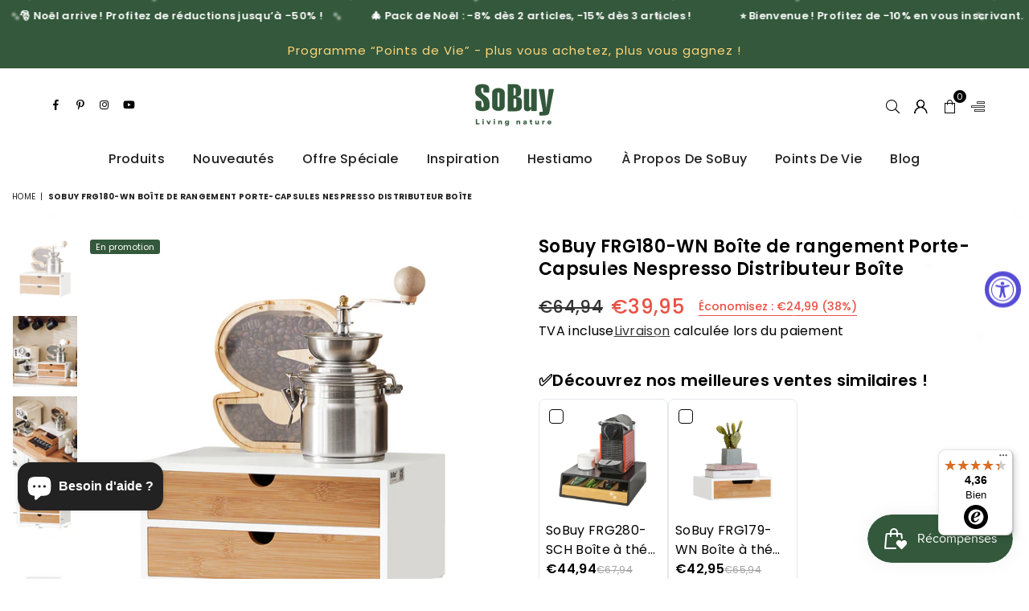

--- FILE ---
content_type: text/html; charset=utf-8
request_url: https://www.sobuy.fr/products/sobuy%C2%AE-frg180-wn-boite-de-rangement-porte-capsules-nespresso-distributeur-boite
body_size: 41907
content:
<!doctype html>
<html class="no-js" lang="fr" >
<head><meta charset="utf-8"><meta http-equiv="X-UA-Compatible" content="IE=edge,chrome=1"><meta name="viewport" content="width=device-width,initial-scale=1"><meta name="theme-color" content="#000"><meta name="format-detection" content="telephone=no"><link rel="canonical" href="https://www.sobuy.fr/products/sobuy%c2%ae-frg180-wn-boite-de-rangement-porte-capsules-nespresso-distributeur-boite"><meta name="google-site-verification" content="Bd1u9pvj722sGVEa_JLqKMrjoFStj1_J0egkUheN6oU" /><link rel="dns-prefetch" href="https://www.sobuy.fr" crossorigin><link rel="dns-prefetch" href="https://sobuy-fr.myshopify.com" crossorigin><link rel="dns-prefetch" href="https://cdn.shopify.com" crossorigin><link rel="dns-prefetch" href="https://fonts.shopifycdn.com" crossorigin><link rel="preconnect" href="https://fonts.shopifycdn.com/" crossorigin><link rel="preconnect" href="https://cdn.shopify.com" crossorigin><link rel="shortcut icon" href="//www.sobuy.fr/cdn/shop/files/Sobuy02-Q_32x32.png?v=1658989769" type="image/png"><link rel="apple-touch-icon-precomposed" type="image/png" sizes="152x152" href="//www.sobuy.fr/cdn/shop/files/Sobuy02-Q_152x.png?v=1658989769"><title>SoBuy FRG180-WN Boîte de rangement Porte-Capsules Nespresso Distributeur Boîte&ndash; SoBuy.FR</title><meta name="description" content="Vous rêvez de pouvoir ranger plus de choses dans votre petite cuisine ? | Découvrez maintenant!"><!-- /snippets/social-meta-tags.liquid --> <meta name="keywords" content="SoBuy.FR, www.sobuy.fr" /><meta name="author" content="SoBuy"><meta property="og:site_name" content="SoBuy.FR"><meta property="og:url" content="https://www.sobuy.fr/products/sobuy%c2%ae-frg180-wn-boite-de-rangement-porte-capsules-nespresso-distributeur-boite"><meta property="og:title" content="SoBuy FRG180-WN Boîte de rangement Porte-Capsules Nespresso Distributeur Boîte"><meta property="og:type" content="product"><meta property="og:description" content="Vous rêvez de pouvoir ranger plus de choses dans votre petite cuisine ? | Découvrez maintenant!"><meta property="og:price:amount" content="39,95"><meta property="og:price:currency" content="EUR"><meta property="og:image" content="http://www.sobuy.fr/cdn/shop/files/FRG180-WN-S003_1200x1200.jpg?v=1748931349"><meta property="og:image" content="http://www.sobuy.fr/cdn/shop/files/FRG180-WN-Y001_1200x1200.jpg?v=1748931349"><meta property="og:image" content="http://www.sobuy.fr/cdn/shop/files/FRG180-WN-Y003_1200x1200.jpg?v=1748931349"><meta property="og:image:secure_url" content="https://www.sobuy.fr/cdn/shop/files/FRG180-WN-S003_1200x1200.jpg?v=1748931349"><meta property="og:image:secure_url" content="https://www.sobuy.fr/cdn/shop/files/FRG180-WN-Y001_1200x1200.jpg?v=1748931349"><meta property="og:image:secure_url" content="https://www.sobuy.fr/cdn/shop/files/FRG180-WN-Y003_1200x1200.jpg?v=1748931349"><meta name="twitter:card" content="summary_large_image"><meta name="twitter:title" content="SoBuy FRG180-WN Boîte de rangement Porte-Capsules Nespresso Distributeur Boîte"><meta name="twitter:description" content="Vous rêvez de pouvoir ranger plus de choses dans votre petite cuisine ? | Découvrez maintenant!">
<script>window.performance && window.performance.mark && window.performance.mark('shopify.content_for_header.start');</script><meta name="facebook-domain-verification" content="8bk4p834du62m5t6d9iwj09vx7534d">
<meta name="facebook-domain-verification" content="jvbkve5kggr5tfbsifcue7xm92kbnb">
<meta name="google-site-verification" content="aeRm1lA7QjiUMucTfku3vMr37PyHVwTXxIZVQ2ZThrU">
<meta id="shopify-digital-wallet" name="shopify-digital-wallet" content="/11682021442/digital_wallets/dialog">
<meta name="shopify-checkout-api-token" content="9d2cc91de3681648ec1c58d16db18959">
<meta id="in-context-paypal-metadata" data-shop-id="11682021442" data-venmo-supported="false" data-environment="production" data-locale="fr_FR" data-paypal-v4="true" data-currency="EUR">
<link rel="alternate" type="application/json+oembed" href="https://www.sobuy.fr/products/sobuy%c2%ae-frg180-wn-boite-de-rangement-porte-capsules-nespresso-distributeur-boite.oembed">
<script async="async" src="/checkouts/internal/preloads.js?locale=fr-DE"></script>
<script id="shopify-features" type="application/json">{"accessToken":"9d2cc91de3681648ec1c58d16db18959","betas":["rich-media-storefront-analytics"],"domain":"www.sobuy.fr","predictiveSearch":true,"shopId":11682021442,"locale":"fr"}</script>
<script>var Shopify = Shopify || {};
Shopify.shop = "sobuy-fr.myshopify.com";
Shopify.locale = "fr";
Shopify.currency = {"active":"EUR","rate":"1.0"};
Shopify.country = "DE";
Shopify.theme = {"name":"20241204","id":170549805322,"schema_name":"Optimal","schema_version":"v3.3","theme_store_id":null,"role":"main"};
Shopify.theme.handle = "null";
Shopify.theme.style = {"id":null,"handle":null};
Shopify.cdnHost = "www.sobuy.fr/cdn";
Shopify.routes = Shopify.routes || {};
Shopify.routes.root = "/";</script>
<script type="module">!function(o){(o.Shopify=o.Shopify||{}).modules=!0}(window);</script>
<script>!function(o){function n(){var o=[];function n(){o.push(Array.prototype.slice.apply(arguments))}return n.q=o,n}var t=o.Shopify=o.Shopify||{};t.loadFeatures=n(),t.autoloadFeatures=n()}(window);</script>
<script id="shop-js-analytics" type="application/json">{"pageType":"product"}</script>
<script defer="defer" async type="module" src="//www.sobuy.fr/cdn/shopifycloud/shop-js/modules/v2/client.init-shop-cart-sync_INwxTpsh.fr.esm.js"></script>
<script defer="defer" async type="module" src="//www.sobuy.fr/cdn/shopifycloud/shop-js/modules/v2/chunk.common_YNAa1F1g.esm.js"></script>
<script type="module">
  await import("//www.sobuy.fr/cdn/shopifycloud/shop-js/modules/v2/client.init-shop-cart-sync_INwxTpsh.fr.esm.js");
await import("//www.sobuy.fr/cdn/shopifycloud/shop-js/modules/v2/chunk.common_YNAa1F1g.esm.js");

  window.Shopify.SignInWithShop?.initShopCartSync?.({"fedCMEnabled":true,"windoidEnabled":true});

</script>
<script>(function() {
  var isLoaded = false;
  function asyncLoad() {
    if (isLoaded) return;
    isLoaded = true;
    var urls = ["https:\/\/tseish-app.connect.trustedshops.com\/esc.js?apiBaseUrl=aHR0cHM6Ly90c2Vpc2gtYXBwLmNvbm5lY3QudHJ1c3RlZHNob3BzLmNvbQ==\u0026instanceId=c29idXktZnIubXlzaG9waWZ5LmNvbQ==\u0026shop=sobuy-fr.myshopify.com"];
    for (var i = 0; i < urls.length; i++) {
      var s = document.createElement('script');
      s.type = 'text/javascript';
      s.async = true;
      s.src = urls[i];
      var x = document.getElementsByTagName('script')[0];
      x.parentNode.insertBefore(s, x);
    }
  };
  if(window.attachEvent) {
    window.attachEvent('onload', asyncLoad);
  } else {
    window.addEventListener('load', asyncLoad, false);
  }
})();</script>
<script id="__st">var __st={"a":11682021442,"offset":3600,"reqid":"15040db8-fbbf-41c4-9902-e45862fe225b-1768980420","pageurl":"www.sobuy.fr\/products\/sobuy%C2%AE-frg180-wn-boite-de-rangement-porte-capsules-nespresso-distributeur-boite","u":"b5b418097426","p":"product","rtyp":"product","rid":4120167120962};</script>
<script>window.ShopifyPaypalV4VisibilityTracking = true;</script>
<script id="captcha-bootstrap">!function(){'use strict';const t='contact',e='account',n='new_comment',o=[[t,t],['blogs',n],['comments',n],[t,'customer']],c=[[e,'customer_login'],[e,'guest_login'],[e,'recover_customer_password'],[e,'create_customer']],r=t=>t.map((([t,e])=>`form[action*='/${t}']:not([data-nocaptcha='true']) input[name='form_type'][value='${e}']`)).join(','),a=t=>()=>t?[...document.querySelectorAll(t)].map((t=>t.form)):[];function s(){const t=[...o],e=r(t);return a(e)}const i='password',u='form_key',d=['recaptcha-v3-token','g-recaptcha-response','h-captcha-response',i],f=()=>{try{return window.sessionStorage}catch{return}},m='__shopify_v',_=t=>t.elements[u];function p(t,e,n=!1){try{const o=window.sessionStorage,c=JSON.parse(o.getItem(e)),{data:r}=function(t){const{data:e,action:n}=t;return t[m]||n?{data:e,action:n}:{data:t,action:n}}(c);for(const[e,n]of Object.entries(r))t.elements[e]&&(t.elements[e].value=n);n&&o.removeItem(e)}catch(o){console.error('form repopulation failed',{error:o})}}const l='form_type',E='cptcha';function T(t){t.dataset[E]=!0}const w=window,h=w.document,L='Shopify',v='ce_forms',y='captcha';let A=!1;((t,e)=>{const n=(g='f06e6c50-85a8-45c8-87d0-21a2b65856fe',I='https://cdn.shopify.com/shopifycloud/storefront-forms-hcaptcha/ce_storefront_forms_captcha_hcaptcha.v1.5.2.iife.js',D={infoText:'Protégé par hCaptcha',privacyText:'Confidentialité',termsText:'Conditions'},(t,e,n)=>{const o=w[L][v],c=o.bindForm;if(c)return c(t,g,e,D).then(n);var r;o.q.push([[t,g,e,D],n]),r=I,A||(h.body.append(Object.assign(h.createElement('script'),{id:'captcha-provider',async:!0,src:r})),A=!0)});var g,I,D;w[L]=w[L]||{},w[L][v]=w[L][v]||{},w[L][v].q=[],w[L][y]=w[L][y]||{},w[L][y].protect=function(t,e){n(t,void 0,e),T(t)},Object.freeze(w[L][y]),function(t,e,n,w,h,L){const[v,y,A,g]=function(t,e,n){const i=e?o:[],u=t?c:[],d=[...i,...u],f=r(d),m=r(i),_=r(d.filter((([t,e])=>n.includes(e))));return[a(f),a(m),a(_),s()]}(w,h,L),I=t=>{const e=t.target;return e instanceof HTMLFormElement?e:e&&e.form},D=t=>v().includes(t);t.addEventListener('submit',(t=>{const e=I(t);if(!e)return;const n=D(e)&&!e.dataset.hcaptchaBound&&!e.dataset.recaptchaBound,o=_(e),c=g().includes(e)&&(!o||!o.value);(n||c)&&t.preventDefault(),c&&!n&&(function(t){try{if(!f())return;!function(t){const e=f();if(!e)return;const n=_(t);if(!n)return;const o=n.value;o&&e.removeItem(o)}(t);const e=Array.from(Array(32),(()=>Math.random().toString(36)[2])).join('');!function(t,e){_(t)||t.append(Object.assign(document.createElement('input'),{type:'hidden',name:u})),t.elements[u].value=e}(t,e),function(t,e){const n=f();if(!n)return;const o=[...t.querySelectorAll(`input[type='${i}']`)].map((({name:t})=>t)),c=[...d,...o],r={};for(const[a,s]of new FormData(t).entries())c.includes(a)||(r[a]=s);n.setItem(e,JSON.stringify({[m]:1,action:t.action,data:r}))}(t,e)}catch(e){console.error('failed to persist form',e)}}(e),e.submit())}));const S=(t,e)=>{t&&!t.dataset[E]&&(n(t,e.some((e=>e===t))),T(t))};for(const o of['focusin','change'])t.addEventListener(o,(t=>{const e=I(t);D(e)&&S(e,y())}));const B=e.get('form_key'),M=e.get(l),P=B&&M;t.addEventListener('DOMContentLoaded',(()=>{const t=y();if(P)for(const e of t)e.elements[l].value===M&&p(e,B);[...new Set([...A(),...v().filter((t=>'true'===t.dataset.shopifyCaptcha))])].forEach((e=>S(e,t)))}))}(h,new URLSearchParams(w.location.search),n,t,e,['guest_login'])})(!0,!0)}();</script>
<script integrity="sha256-4kQ18oKyAcykRKYeNunJcIwy7WH5gtpwJnB7kiuLZ1E=" data-source-attribution="shopify.loadfeatures" defer="defer" src="//www.sobuy.fr/cdn/shopifycloud/storefront/assets/storefront/load_feature-a0a9edcb.js" crossorigin="anonymous"></script>
<script data-source-attribution="shopify.dynamic_checkout.dynamic.init">var Shopify=Shopify||{};Shopify.PaymentButton=Shopify.PaymentButton||{isStorefrontPortableWallets:!0,init:function(){window.Shopify.PaymentButton.init=function(){};var t=document.createElement("script");t.src="https://www.sobuy.fr/cdn/shopifycloud/portable-wallets/latest/portable-wallets.fr.js",t.type="module",document.head.appendChild(t)}};
</script>
<script data-source-attribution="shopify.dynamic_checkout.buyer_consent">
  function portableWalletsHideBuyerConsent(e){var t=document.getElementById("shopify-buyer-consent"),n=document.getElementById("shopify-subscription-policy-button");t&&n&&(t.classList.add("hidden"),t.setAttribute("aria-hidden","true"),n.removeEventListener("click",e))}function portableWalletsShowBuyerConsent(e){var t=document.getElementById("shopify-buyer-consent"),n=document.getElementById("shopify-subscription-policy-button");t&&n&&(t.classList.remove("hidden"),t.removeAttribute("aria-hidden"),n.addEventListener("click",e))}window.Shopify?.PaymentButton&&(window.Shopify.PaymentButton.hideBuyerConsent=portableWalletsHideBuyerConsent,window.Shopify.PaymentButton.showBuyerConsent=portableWalletsShowBuyerConsent);
</script>
<script>
  function portableWalletsCleanup(e){e&&e.src&&console.error("Failed to load portable wallets script "+e.src);var t=document.querySelectorAll("shopify-accelerated-checkout .shopify-payment-button__skeleton, shopify-accelerated-checkout-cart .wallet-cart-button__skeleton"),e=document.getElementById("shopify-buyer-consent");for(let e=0;e<t.length;e++)t[e].remove();e&&e.remove()}function portableWalletsNotLoadedAsModule(e){e instanceof ErrorEvent&&"string"==typeof e.message&&e.message.includes("import.meta")&&"string"==typeof e.filename&&e.filename.includes("portable-wallets")&&(window.removeEventListener("error",portableWalletsNotLoadedAsModule),window.Shopify.PaymentButton.failedToLoad=e,"loading"===document.readyState?document.addEventListener("DOMContentLoaded",window.Shopify.PaymentButton.init):window.Shopify.PaymentButton.init())}window.addEventListener("error",portableWalletsNotLoadedAsModule);
</script>

<script type="module" src="https://www.sobuy.fr/cdn/shopifycloud/portable-wallets/latest/portable-wallets.fr.js" onError="portableWalletsCleanup(this)" crossorigin="anonymous"></script>
<script nomodule>
  document.addEventListener("DOMContentLoaded", portableWalletsCleanup);
</script>

<link id="shopify-accelerated-checkout-styles" rel="stylesheet" media="screen" href="https://www.sobuy.fr/cdn/shopifycloud/portable-wallets/latest/accelerated-checkout-backwards-compat.css" crossorigin="anonymous">
<style id="shopify-accelerated-checkout-cart">
        #shopify-buyer-consent {
  margin-top: 1em;
  display: inline-block;
  width: 100%;
}

#shopify-buyer-consent.hidden {
  display: none;
}

#shopify-subscription-policy-button {
  background: none;
  border: none;
  padding: 0;
  text-decoration: underline;
  font-size: inherit;
  cursor: pointer;
}

#shopify-subscription-policy-button::before {
  box-shadow: none;
}

      </style>

<script>window.performance && window.performance.mark && window.performance.mark('shopify.content_for_header.end');</script>
  
  <link rel="preload" as="font" href="//www.sobuy.fr/cdn/fonts/poppins/poppins_n4.0ba78fa5af9b0e1a374041b3ceaadf0a43b41362.woff2" type="font/woff2" crossorigin><link rel="preload" as="font" href="//www.sobuy.fr/cdn/fonts/poppins/poppins_n7.56758dcf284489feb014a026f3727f2f20a54626.woff2" type="font/woff2" crossorigin><link rel="preload" as="font" href="//www.sobuy.fr/cdn/shop/t/34/assets/adorn-icons.woff2?v=23110375483909177801724060051" type="font/woff2" crossorigin><style type="text/css">:root{--ft1:Poppins,sans-serif;--ft2:Poppins,sans-serif;--ft3:Poppins,sans-serif;--site_gutter:15px;--grid_gutter:30px;--grid_gutter_sm:15px;--input_height:38px;--input_height_sm:36px;--error:#d20000}@media (prefers-reduced-motion:no-preference){:root{scroll-behavior:smooth}}*,::after,::before{box-sizing:border-box}html{overflow-x:hidden}article,aside,details,figcaption,figure,footer,header,hgroup,main,menu,nav,section,summary{display:block}body,button,input,select,textarea{ font-family:-apple-system, BlinkMacSystemFont,"Segoe UI","Roboto","Oxygen","Ubuntu","Cantarell","Fira Sans","Droid Sans","Helvetica Neue",sans-serif;-webkit-font-smoothing:antialiased;-webkit-text-size-adjust:100%}a{background-color:transparent;text-decoration:none}a,img{outline:0!important;border:0}a,a:after, a:before,.anim{transition:all .3s ease-in-out}a:focus, a:hover{outline:0!important}code,pre{font-family:Consolas, monospace;font-size:1em}pre{overflow:auto}small,.txt--minor,.small-font{font-size:80%}.small-font {font-size:90%;}sub,sup{font-size:75%;line-height:0;position:relative;vertical-align:baseline}sup{top:-.5em}sub{bottom:-.25em}img{max-width:100%;border:0}table{width:100%;border-collapse:collapse;border-spacing:0}td,th{padding:0}textarea{overflow:auto;-webkit-appearance:none;-moz-appearance:none}[tabindex='-1']:focus{outline:0}form{margin:0}legend{border:0;padding:0}button,input,optgroup,select,textarea{color:inherit;font:inherit;margin:0;outline:0}button[disabled],input[disabled]{cursor:default}input[type=text],input[type=email],input[type=number],input[type=password],input[type=search],input[type=tel]{-webkit-appearance:none;-moz-appearance:none}button, input[type=submit],label[for],.cpoint{cursor:pointer}[type=checkbox]+label,[type=radio]+label {display:inline-block;margin-bottom:0}textarea{min-height:100px;resize:none;}input[type=checkbox],input[type=radio]{margin:0 5px 0 0;vertical-align:middle}select::-ms-expand{display:none}[role=button],a,button,input,label,select,textarea{touch-action:manipulation}.clearfix::after{content:'';display:table;clear:both}.clear{clear:both}.hidden,.hidden_txt{position:absolute!important;overflow:hidden;clip:rect(0 0 0 0);height:1px;width:1px;margin:-1px;padding:0;border:0}.v_hidden,[data-shopify-xr-hidden]{visibility:hidden}.of_hidden{overflow:hidden}.of_auto{overflow:auto}.js-focus-hidden:focus{outline:0}.no-js:not(html),.no-js .js{display:none}.no-js .no-js:not(html){display:block}.skip-link:focus{clip:auto;width:auto;height:auto;margin:0;color:#111;background-color:#fff;padding:10px;opacity:1;z-index:10000;transition:none}blockquote{background:#f8f8f8;font-weight:600;font-size:15px;font-style:normal;text-align:center;padding:0 30px;margin:0}blockquote p+cite{margin-top:7.5px}blockquote cite{display:block;font-size:13px;font-style:inherit}p{margin:0 0 20px 0}p:last-child{margin-bottom:0}.fine-print{font-size:1.07692em;font-style:italic;margin:20px 0}.txt--emphasis{font-style:italic}svg:not(:root){overflow:hidden}.icon{display:inline-block;width:20px;height:20px;vertical-align:middle;fill:currentColor}.no-svg .icon{display:none}svg.icon:not(.icon--full-color) *{fill:inherit;stroke:inherit}.no-svg .fallback-txt{position:static!important;overflow:inherit;clip:none;height:auto;width:auto;margin:0}ol, ul{margin:0;padding:0}ol{list-style:decimal}li{list-style:none}.tb-wrap{max-width:100%;overflow:auto;-webkit-overflow-scrolling:touch}.vd-wrap{position:relative;overflow:hidden;max-width:100%;padding-bottom:56.25%;height:auto}.vd-wrap iframe{position:absolute;top:0;left:0;width:100%;height:100%}.form-vertical input,.form-vertical select,.form-vertical textarea{display:block;width:100%}.form-vertical [type=checkbox],.form-vertical [type=radio]{display:inline-block;width:auto;margin-right:5px}.grid{list-style:none;padding:0;margin:0 -5px;display:flex;flex-wrap:wrap}.grid__item{padding-left:5px;padding-right:5px;width:100%}.grid__item[class*="--push"]{position:relative}.col-1,.one-whole{width:100%}.col-2,.five-tenths,.four-eighths,.one-half,.three-sixths,.two-quarters,.wd-50{width:50%}.col-3,.one-third,.two-sixths{width:33.33333%}.four-sixths,.two-thirds{width:66.66667%}.col-4,.one-quarter,.two-eighths{width:25%}.six-eighths,.three-quarters{width:75%}.col-5,.one-fifth,.two-tenths{width:20%}.four-tenths,.two-fifths,.wd-40{width:40%}.six-tenths,.three-fifths,.wd-60{width:60%}.eight-tenths,.four-fifths,.wd-80{width:80%}.col-6,.one-sixth{width:16.66667%}.five-sixths{width:83.33333%}.col-7,.one-seventh{width:14.28571%}.col-8,.one-eighth{width:12.5%}.three-eighths{width:37.5%}.five-eighths{width:62.5%}.seven-eighths{width:87.5%}.col-9,.one-nineth{width:11.11111%}.col-10,.one-tenth{width:10%}.three-tenths,.wd-30{width:30%}.seven-tenths,.wd-70{width:70%}.nine-tenths,.wd-90{width:90%}.show{display:block!important}.hide{display:none!important}@media only screen and (min-width:767px){.grid{margin:0 -7.5px}.grid__item{padding-left:7.5px;padding-right:7.5px}.medium-up--one-whole{width:100%}.medium-up--five-tenths,.medium-up--four-eighths,.medium-up--one-half,.medium-up--three-sixths,.medium-up--two-quarters{width:50%}.medium-up--one-third,.medium-up--two-sixths{width:33.33333%}.medium-up--four-sixths,.medium-up--two-thirds{width:66.66667%}.medium-up--one-quarter,.medium-up--two-eighths{width:25%}.medium-up--six-eighths,.medium-up--three-quarters{width:75%}.medium-up--one-fifth,.medium-up--two-tenths{width:20%}.medium-up--four-tenths,.medium-up--two-fifths{width:40%}.medium-up--six-tenths,.medium-up--three-fifths{width:60%}.medium-up--eight-tenths,.medium-up--four-fifths{width:80%}.medium-up--one-sixth{width:16.66667%}.medium-up--five-sixths{width:83.33333%}.medium-up--one-seventh{width:14.28571%}.medium-up--one-eighth{width:12.5%}.medium-up--three-eighths{width:37.5%}.medium-up--five-eighths{width:62.5%}.medium-up--seven-eighths{width:87.5%}.medium-up--one-nineth{width:11.11111%}.medium-up--one-tenth{width:10%}.medium-up--three-tenths{width:30%}.medium-up--seven-tenths{width:70%}.medium-up--nine-tenths{width:90%}.medium-up--show{display:block!important}.medium-up--hide{display:none!important}}@media only screen and (min-width:1025px){.grid{margin:0 -15px}.grid__item{padding-left:15px;padding-right:15px}.large-up--one-whole{width:100%}.large-up--five-tenths,.large-up--four-eighths,.large-up--one-half,.large-up--three-sixths,.large-up--two-quarters{width:50%}.large-up--one-third,.large-up--two-sixths{width:33.33333%}.large-up--four-sixths,.large-up--two-thirds{width:66.66667%}.large-up--one-quarter,.large-up--two-eighths{width:25%}.large-up--six-eighths,.large-up--three-quarters{width:75%}.large-up--one-fifth,.large-up--two-tenths{width:20%}.large-up--four-tenths,.large-up--two-fifths{width:40%}.large-up--six-tenths,.large-up--three-fifths{width:60%}.large-up--eight-tenths,.large-up--four-fifths{width:80%}.large-up--one-sixth{width:16.66667%}.large-up--five-sixths{width:83.33333%}.large-up--one-seventh{width:14.28571%}.large-up--one-eighth{width:12.5%}.large-up--three-eighths{width:37.5%}.large-up--five-eighths{width:62.5%}.large-up--seven-eighths{width:87.5%}.large-up--one-nineth{width:11.11111%}.large-up--one-tenth{width:10%}.large-up--three-tenths{width:30%}.large-up--seven-tenths{width:70%}.large-up--nine-tenths{width:90%}.large-up--show{display:block!important}.large-up--hide{display:none!important}}@media only screen and (min-width:767px) and (max-width:1024px){.medium--one-whole{width:100%}.medium--five-tenths,.medium--four-eighths,.medium--one-half,.medium--three-sixths,.medium--two-quarters{width:50%}.medium--one-third,.medium--two-sixths{width:33.33333%}.medium--four-sixths,.medium--two-thirds{width:66.66667%}.medium--one-quarter,.medium--two-eighths{width:25%}.medium--six-eighths,.medium--three-quarters{width:75%}.medium--one-fifth,.medium--two-tenths{width:20%}.medium--four-tenths,.medium--two-fifths{width:40%}.medium--six-tenths,.medium--three-fifths{width:60%}.medium--eight-tenths,.medium--four-fifths{width:80%}.medium--one-sixth{width:16.66667%}.medium--five-sixths{width:83.33333%}.medium--one-seventh{width:14.28571%}.medium--one-eighth{width:12.5%}.medium--three-eighths{width:37.5%}.medium--five-eighths{width:62.5%}.medium--seven-eighths{width:87.5%}.medium--one-nineth{width:11.11111%}.medium--one-tenth{width:10%}.medium--three-tenths{width:30%}.medium--seven-tenths{width:70%}.medium--nine-tenths{width:90%}.medium--show{display:block!important}.medium--hide{display:none!important}}@media only screen and (max-width:766px){.small--one-whole{width:100%}.small--five-tenths,.small--four-eighths,.small--one-half,.small--three-sixths,.small--two-quarters{width:50%}.small--one-third,.small--two-sixths{width:33.33333%}.small--four-sixths,.small--two-thirds{width:66.66667%}.small--one-quarter,.small--two-eighths{width:25%}.small--six-eighths,.small--three-quarters{width:75%}.small--one-fifth,.small--two-tenths{width:20%}.small--four-tenths,.small--two-fifths{width:40%}.small--six-tenths,.small--three-fifths{width:60%}.small--eight-tenths,.small--four-fifths{width:80%}.small--one-sixth{width:16.66667%}.small--five-sixths{width:83.33333%}.small--one-seventh{width:14.28571%}.small--one-eighth{width:12.5%}.small--three-eighths{width:37.5%}.small--five-eighths{width:62.5%}.small--seven-eighths{width:87.5%}.small--one-nineth{width:11.11111%}.small--one-tenth{width:10%}.small--three-tenths{width:30%}.small--seven-tenths{width:70%}.small--nine-tenths{width:90%}.small--show{display:block!important}.small--hide{display:none!important}}.grid-products {margin:0 -15.0px;}.grid-products .grid__item{ padding-left:15.0px;padding-right:15.0px;}@media (max-width:767px){.grid-products {margin:0 -7.5px;}.grid-products .grid__item{ padding-left:7.5px;padding-right:7.5px;}}.m_auto {margin-left:auto;margin-right:auto}.m0 {margin:0!important}.mt0 {margin-top:0!important}.ml0 {margin-left:0!important}.mr0 {margin-right:0!important}.mb0 {margin-bottom:0!important}.ml5 {margin-left:5px}.mt5 {margin-top:5px}.mr5 {margin-right:5px}.mb5 {margin-bottom:5px}.ml10 {margin-left:10px}.mt10 {margin-top:10px}.mr10 {margin-right:10px}.mb10 {margin-bottom:10px}.ml15 {margin-left:15px}.mt15 {margin-top:15px}.mr15 {margin-right:15px}.mb15 {margin-bottom:15px}.ml20 {margin-left:20px}.mt20 {margin-top:20px}.mr20 {margin-right:20px}.mb20 {margin-bottom:20px}.ml25 {margin-left:25px}.mt25 {margin-top:25px}.mr25 {margin-right:25px}.mb25 {margin-bottom:25px}.ml30 {margin-left:30px}.mt30 {margin-top:30px}.mr30 {margin-right:30px}.mb30 {margin-bottom:30px}.pd0 {padding:0!important}.pd_t {padding-top:0}.pd_l {padding-left:0}.pd_r {padding-right:0}.pd_b {padding-bottom:0}.p5 {padding:5px}.p10 {padding:10px}.p15 {padding:15px}.p20 {padding:20px}.p25 {padding:25px}.p30 {padding:30px}.mt1 { margin-top:1px;}.mt2 { margin-top:2px;}.mt3 { margin-top:3px;}.mt4 { margin-top:4px;}.bdr_rd0{border-radius:0}.bdr_rd3{border-radius:3px}.bdr_rd4{border-radius:4px}.bdr_rd5{border-radius:5px}.bdr_rd6{border-radius:6px}.bdr_rd7{border-radius:7px}.bdr_rd8{border-radius:8px}.bdr_rd9{border-radius:9px}.bdr_rd10{border-radius:10px}.bdr_rd15{border-radius:15px}.bdr_rd50{border-radius:50%}.db{display:block}.dbi{display:inline-block}.dn {display:none}.pa {position:absolute}.pr {position:relative}.pf{position:fixed}.all0{left:0;top:0;right:0;bottom:0}.l0 {left:0;}.r0 {right:0;}.t0 {top:0;} .b0 {bottom:0;}.fwl{font-weight:300}.fwr{font-weight:400}.fwm{font-weight:500}.fwsb{font-weight:600}b,strong,.fwb{font-weight:700}em,.em{font-style:italic}.ttu{text-transform:uppercase}.ttl{text-transform:lowercase}.ttc{text-transform:capitalize}.ttn{text-transform:none}.tdn {text-decoration:none!important}.tdu {text-decoration:underline}.grid-sizer{width:25%;position:absolute}.w_auto {width:auto!important}.h_auto{height:auto}.w_100{width:100%!important}.h_100{height:100%!important}.img_fl{display:block;width:100%;height:auto}.imgWrapper{display:block;margin:auto}.bgImg{background-size:cover;background-repeat:no-repeat;background-position:center}.fl{display:flex}.fl1{flex:1}.f-row{flex-direction:row}.f-col{flex-direction:column}.f-wrap{flex-wrap:wrap}.f-nowrap{flex-wrap:nowrap}.f-jcs{justify-content:flex-start}.f-jce{justify-content:flex-end}.f-jcc{justify-content:center}.f-jcsb{justify-content:space-between}.f-jcsa{justify-content:space-around}.f-jcse{justify-content:space-evenly}.f-ais{align-items:flex-start}.f-aie{align-items:flex-end}.f-aic{align-items:center}.f-aib{align-items:baseline}.f-aist{align-items:stretch}.f-acs{align-content:flex-start}.f-ace{align-content:flex-end}.f-acc{align-content:center}.f-acsb{align-content:space-between}.f-acsa{align-content:space-around}.f-acst{align-content:stretch}.f-asa{align-self:auto}.f-ass{align-self:flex-start}.f-ase{align-self:flex-end}.f-asc{align-self:center}.f-asb{align-self:baseline}.f-asst{align-self:stretch}.order0{order:0}.order1{order:1}.order2{order:2}.order3{order:3}.tl{text-align:left!important}.tc{text-align:center!important}.tr{text-align:right!important}.tjc{text-align:justify;}@media (min-width:768px){.tl-md{text-align:left!important}.tc-md{text-align:center!important}.tr-md{text-align:right!important}.f-row-md{flex-direction:row}.f-col-md{flex-direction:column}.f-wrap-md{flex-wrap:wrap}.f-nowrap-md{flex-wrap:nowrap}.f-jcs-md{justify-content:flex-start}.f-jce-md{justify-content:flex-end}.f-jcc-md{justify-content:center}.f-jcsb-md{justify-content:space-between}.f-jcsa-md{justify-content:space-around}.f-jcse-md{justify-content:space-evenly}.f-ais-md{align-items:flex-start}.f-aie-md{align-items:flex-end}.f-aic-md{align-items:center}.f-aib-md{align-items:baseline}.f-aist-md{align-items:stretch}.f-acs-md{align-content:flex-start}.f-ace-md{align-content:flex-end}.f-acc-md{align-content:center}.f-acsb-md{align-content:space-between}.f-acsa-md{align-content:space-around}.f-acst-md{align-content:stretch}.f-asa-md{align-self:auto}.f-ass-md{align-self:flex-start}.f-ase-md{align-self:flex-end}.f-asc-md{align-self:center}.f-asb-md{align-self:baseline}.f-asst-md{align-self:stretch}}@media (min-width:1025px){.f-row-lg{flex-direction:row}.f-col-lg{flex-direction:column}.f-wrap-lg{flex-wrap:wrap}.f-nowrap-lg{flex-wrap:nowrap}.tl-lg {text-align:left!important}.tc-lg {text-align:center!important}.tr-lg {text-align:right!important}}@media (min-width:1280px){.f-wrap-xl{flex-wrap:wrap}.f-col-xl{flex-direction:column}.tl-xl {text-align:left!important}.tc-xl {text-align:center!important}.tr-xl {text-align:right!important}}.ctdrawer { top:0;right:0;visibility:hidden;z-index:2000;background-color:rgba(0,0,0,0.5);transition:all 0.3s ease-in-out;}@font-face {font-family: Poppins;font-weight: 300;font-style: normal;font-display: swap;src: url("//www.sobuy.fr/cdn/fonts/poppins/poppins_n3.05f58335c3209cce17da4f1f1ab324ebe2982441.woff2") format("woff2"), url("//www.sobuy.fr/cdn/fonts/poppins/poppins_n3.6971368e1f131d2c8ff8e3a44a36b577fdda3ff5.woff") format("woff");}@font-face {font-family: Poppins;font-weight: 400;font-style: normal;font-display: swap;src: url("//www.sobuy.fr/cdn/fonts/poppins/poppins_n4.0ba78fa5af9b0e1a374041b3ceaadf0a43b41362.woff2") format("woff2"), url("//www.sobuy.fr/cdn/fonts/poppins/poppins_n4.214741a72ff2596839fc9760ee7a770386cf16ca.woff") format("woff");}@font-face {font-family: Poppins;font-weight: 500;font-style: normal;font-display: swap;src: url("//www.sobuy.fr/cdn/fonts/poppins/poppins_n5.ad5b4b72b59a00358afc706450c864c3c8323842.woff2") format("woff2"), url("//www.sobuy.fr/cdn/fonts/poppins/poppins_n5.33757fdf985af2d24b32fcd84c9a09224d4b2c39.woff") format("woff");}@font-face {font-family: Poppins;font-weight: 600;font-style: normal;font-display: swap;src: url("//www.sobuy.fr/cdn/fonts/poppins/poppins_n6.aa29d4918bc243723d56b59572e18228ed0786f6.woff2") format("woff2"), url("//www.sobuy.fr/cdn/fonts/poppins/poppins_n6.5f815d845fe073750885d5b7e619ee00e8111208.woff") format("woff");}@font-face {font-family: Poppins;font-weight: 700;font-style: normal;font-display: swap;src: url("//www.sobuy.fr/cdn/fonts/poppins/poppins_n7.56758dcf284489feb014a026f3727f2f20a54626.woff2") format("woff2"), url("//www.sobuy.fr/cdn/fonts/poppins/poppins_n7.f34f55d9b3d3205d2cd6f64955ff4b36f0cfd8da.woff") format("woff");}@font-face {font-family: Poppins;font-weight: 800;font-style: normal;font-display: swap;src: url("//www.sobuy.fr/cdn/fonts/poppins/poppins_n8.580200d05bca09e2e0c6f4c922047c227dfa8e8c.woff2") format("woff2"), url("//www.sobuy.fr/cdn/fonts/poppins/poppins_n8.f4450f472fdcbe9e829f3583ebd559988f5a3d25.woff") format("woff");}@font-face {font-family: Poppins;font-weight: 900;font-style: normal;font-display: swap;src: url("//www.sobuy.fr/cdn/fonts/poppins/poppins_n9.eb6b9ef01b62e777a960bfd02fc9fb4918cd3eab.woff2") format("woff2"), url("//www.sobuy.fr/cdn/fonts/poppins/poppins_n9.6501a5bd018e348b6d5d6e8c335f9e7d32a80c36.woff") format("woff");}@font-face{font-family:Adorn-Icons;src:url("//www.sobuy.fr/cdn/shop/t/34/assets/adorn-icons.woff2?v=23110375483909177801724060051") format('woff2'),url("//www.sobuy.fr/cdn/shop/t/34/assets/adorn-icons.woff?v=3660380726993999231724060051") format('woff');font-weight:400;font-style:normal;font-display:swap}.at{font:normal normal normal 15px/1 Adorn-Icons;speak:none;text-transform:none;display:inline-block;vertical-align:middle;text-rendering:auto;-webkit-font-smoothing:antialiased;-moz-osx-font-smoothing:grayscale}</style><link href="//www.sobuy.fr/cdn/shop/t/34/assets/theme.css?v=133174940636780611161755057336" rel="stylesheet" type="text/css" media="all" /><script src="//www.sobuy.fr/cdn/shop/t/34/assets/lazysizes.js?v=9525017869278013171724060051" async></script><script src="//www.sobuy.fr/cdn/shop/t/34/assets/jquery.min.js?v=11054033913403182911724060051" defer></script><script>var theme = {strings:{addToCart:" Ajouter au panier",soldOut:"Bientôt disponible",unavailable:"En rupture de stock",showMore:"Afficher plus",showLess:" Afficher moins"},mlcurrency:false,moneyFormat:"€{{amount_with_comma_separator}}",currencyFormat:"money_format",shopCurrency:"EUR",autoCurrencies:true,money_currency_format:"€{{amount_with_comma_separator}} EUR",money_format:"€{{amount_with_comma_separator}}",ajax_cart:true,fixedHeader:true,animation:false,animationMobile:true,searchresult:"Afficher tous les résultats pour « {{ terms }} »",wlAvailable:"Disponible dans la liste de souhaits",rtl:false,days:"J",hours:"H",minuts:"Min",seconds:"Sec",};document.documentElement.className = document.documentElement.className.replace('no-js', 'js');window.lazySizesConfig = window.lazySizesConfig || {};window.lazySizesConfig.loadMode = 1;window.lazySizesConfig.expand = 10;window.lazySizesConfig.expFactor = 1.5;window.lazySizesConfig.loadHidden = false;var Metatheme = null,thm = 'Optimal', shpeml = 'fr8@sobuy-shop.com', dmn = window.location.hostname;window.shopUrl = 'https://www.sobuy.fr';window.routes = { cart_add_url:'/cart/add', cart_change_url:'/cart/change', cart_update_url:'/cart/update', cart_url:'/cart', psearchurl:'/search/suggest' };window.cartStrings = { error: `Une erreur s&#39;est produite lors de la mise à jour du panier. Veuillez réessayer.`, quantityError: `Il ne reste que [quantity] exemplaire(s) de cet article` };const PUB_SUB_EVENTS={cartUpdate:"cart-update",quantityUpdate:"quantity-update",variantChange:"variant-change",cartError:"cart-error"};let subscribers={};function subscribe(r,s){return void 0===subscribers[r]&&(subscribers[r]=[]),subscribers[r]=[...subscribers[r],s],function b(){subscribers[r]=subscribers[r].filter(r=>r!==s)}}function publish(r,s){subscribers[r]&&subscribers[r].forEach(r=>{r(s)})}</script><script src="//www.sobuy.fr/cdn/shop/t/34/assets/vendor.js?v=28250271831748402691724060052" defer></script>
   <script>window.performance && window.performance.mark && window.performance.mark('shopify.content_for_header.start');</script><meta name="facebook-domain-verification" content="8bk4p834du62m5t6d9iwj09vx7534d">
<meta name="facebook-domain-verification" content="jvbkve5kggr5tfbsifcue7xm92kbnb">
<meta name="google-site-verification" content="aeRm1lA7QjiUMucTfku3vMr37PyHVwTXxIZVQ2ZThrU">
<meta id="shopify-digital-wallet" name="shopify-digital-wallet" content="/11682021442/digital_wallets/dialog">
<meta name="shopify-checkout-api-token" content="9d2cc91de3681648ec1c58d16db18959">
<meta id="in-context-paypal-metadata" data-shop-id="11682021442" data-venmo-supported="false" data-environment="production" data-locale="fr_FR" data-paypal-v4="true" data-currency="EUR">
<link rel="alternate" type="application/json+oembed" href="https://www.sobuy.fr/products/sobuy%c2%ae-frg180-wn-boite-de-rangement-porte-capsules-nespresso-distributeur-boite.oembed">
<script async="async" data-src="/checkouts/internal/preloads.js?locale=fr-DE"></script>
<script id="shopify-features" type="application/json">{"accessToken":"9d2cc91de3681648ec1c58d16db18959","betas":["rich-media-storefront-analytics"],"domain":"www.sobuy.fr","predictiveSearch":true,"shopId":11682021442,"locale":"fr"}</script>
<script>var Shopify = Shopify || {};
Shopify.shop = "sobuy-fr.myshopify.com";
Shopify.locale = "fr";
Shopify.currency = {"active":"EUR","rate":"1.0"};
Shopify.country = "DE";
Shopify.theme = {"name":"20241204","id":170549805322,"schema_name":"Optimal","schema_version":"v3.3","theme_store_id":null,"role":"main"};
Shopify.theme.handle = "null";
Shopify.theme.style = {"id":null,"handle":null};
Shopify.cdnHost = "www.sobuy.fr/cdn";
Shopify.routes = Shopify.routes || {};
Shopify.routes.root = "/";</script>
<script type="module">!function(o){(o.Shopify=o.Shopify||{}).modules=!0}(window);</script>
<script>!function(o){function n(){var o=[];function n(){o.push(Array.prototype.slice.apply(arguments))}return n.q=o,n}var t=o.Shopify=o.Shopify||{};t.loadFeatures=n(),t.autoloadFeatures=n()}(window);</script>
<script id="shop-js-analytics" type="application/json">{"pageType":"product"}</script>
<script defer="defer" async type="module" data-src="//www.sobuy.fr/cdn/shopifycloud/shop-js/modules/v2/client.init-shop-cart-sync_INwxTpsh.fr.esm.js"></script>
<script defer="defer" async type="module" data-src="//www.sobuy.fr/cdn/shopifycloud/shop-js/modules/v2/chunk.common_YNAa1F1g.esm.js"></script>
<script type="module">
  await import("//www.sobuy.fr/cdn/shopifycloud/shop-js/modules/v2/client.init-shop-cart-sync_INwxTpsh.fr.esm.js");
await import("//www.sobuy.fr/cdn/shopifycloud/shop-js/modules/v2/chunk.common_YNAa1F1g.esm.js");

  window.Shopify.SignInWithShop?.initShopCartSync?.({"fedCMEnabled":true,"windoidEnabled":true});

</script>
<script>(function() {
  var isLoaded = false;
  function asyncLoad() {
    if (isLoaded) return;
    isLoaded = true;
    var urls = ["https:\/\/tseish-app.connect.trustedshops.com\/esc.js?apiBaseUrl=aHR0cHM6Ly90c2Vpc2gtYXBwLmNvbm5lY3QudHJ1c3RlZHNob3BzLmNvbQ==\u0026instanceId=c29idXktZnIubXlzaG9waWZ5LmNvbQ==\u0026shop=sobuy-fr.myshopify.com"];
    for (var i = 0; i < urls.length; i++) {
      var s = document.createElement('script');
      s.type = 'text/javascript';
      s.async = true;
      s.src = urls[i];
      var x = document.getElementsByTagName('script')[0];
      x.parentNode.insertBefore(s, x);
    }
  };
  document.addEventListener('StartAsyncLoading',function(event){asyncLoad();});if(window.attachEvent) {
    window.attachEvent('onload', function(){});
  } else {
    window.addEventListener('load', function(){}, false);
  }
})();</script>
<script id="__st">var __st={"a":11682021442,"offset":3600,"reqid":"15040db8-fbbf-41c4-9902-e45862fe225b-1768980420","pageurl":"www.sobuy.fr\/products\/sobuy%C2%AE-frg180-wn-boite-de-rangement-porte-capsules-nespresso-distributeur-boite","u":"b5b418097426","p":"product","rtyp":"product","rid":4120167120962};</script>
<script>window.ShopifyPaypalV4VisibilityTracking = true;</script>
<script id="captcha-bootstrap">!function(){'use strict';const t='contact',e='account',n='new_comment',o=[[t,t],['blogs',n],['comments',n],[t,'customer']],c=[[e,'customer_login'],[e,'guest_login'],[e,'recover_customer_password'],[e,'create_customer']],r=t=>t.map((([t,e])=>`form[action*='/${t}']:not([data-nocaptcha='true']) input[name='form_type'][value='${e}']`)).join(','),a=t=>()=>t?[...document.querySelectorAll(t)].map((t=>t.form)):[];function s(){const t=[...o],e=r(t);return a(e)}const i='password',u='form_key',d=['recaptcha-v3-token','g-recaptcha-response','h-captcha-response',i],f=()=>{try{return window.sessionStorage}catch{return}},m='__shopify_v',_=t=>t.elements[u];function p(t,e,n=!1){try{const o=window.sessionStorage,c=JSON.parse(o.getItem(e)),{data:r}=function(t){const{data:e,action:n}=t;return t[m]||n?{data:e,action:n}:{data:t,action:n}}(c);for(const[e,n]of Object.entries(r))t.elements[e]&&(t.elements[e].value=n);n&&o.removeItem(e)}catch(o){console.error('form repopulation failed',{error:o})}}const l='form_type',E='cptcha';function T(t){t.dataset[E]=!0}const w=window,h=w.document,L='Shopify',v='ce_forms',y='captcha';let A=!1;((t,e)=>{const n=(g='f06e6c50-85a8-45c8-87d0-21a2b65856fe',I='https://cdn.shopify.com/shopifycloud/storefront-forms-hcaptcha/ce_storefront_forms_captcha_hcaptcha.v1.5.2.iife.js',D={infoText:'Protégé par hCaptcha',privacyText:'Confidentialité',termsText:'Conditions'},(t,e,n)=>{const o=w[L][v],c=o.bindForm;if(c)return c(t,g,e,D).then(n);var r;o.q.push([[t,g,e,D],n]),r=I,A||(h.body.append(Object.assign(h.createElement('script'),{id:'captcha-provider',async:!0,src:r})),A=!0)});var g,I,D;w[L]=w[L]||{},w[L][v]=w[L][v]||{},w[L][v].q=[],w[L][y]=w[L][y]||{},w[L][y].protect=function(t,e){n(t,void 0,e),T(t)},Object.freeze(w[L][y]),function(t,e,n,w,h,L){const[v,y,A,g]=function(t,e,n){const i=e?o:[],u=t?c:[],d=[...i,...u],f=r(d),m=r(i),_=r(d.filter((([t,e])=>n.includes(e))));return[a(f),a(m),a(_),s()]}(w,h,L),I=t=>{const e=t.target;return e instanceof HTMLFormElement?e:e&&e.form},D=t=>v().includes(t);t.addEventListener('submit',(t=>{const e=I(t);if(!e)return;const n=D(e)&&!e.dataset.hcaptchaBound&&!e.dataset.recaptchaBound,o=_(e),c=g().includes(e)&&(!o||!o.value);(n||c)&&t.preventDefault(),c&&!n&&(function(t){try{if(!f())return;!function(t){const e=f();if(!e)return;const n=_(t);if(!n)return;const o=n.value;o&&e.removeItem(o)}(t);const e=Array.from(Array(32),(()=>Math.random().toString(36)[2])).join('');!function(t,e){_(t)||t.append(Object.assign(document.createElement('input'),{type:'hidden',name:u})),t.elements[u].value=e}(t,e),function(t,e){const n=f();if(!n)return;const o=[...t.querySelectorAll(`input[type='${i}']`)].map((({name:t})=>t)),c=[...d,...o],r={};for(const[a,s]of new FormData(t).entries())c.includes(a)||(r[a]=s);n.setItem(e,JSON.stringify({[m]:1,action:t.action,data:r}))}(t,e)}catch(e){console.error('failed to persist form',e)}}(e),e.submit())}));const S=(t,e)=>{t&&!t.dataset[E]&&(n(t,e.some((e=>e===t))),T(t))};for(const o of['focusin','change'])t.addEventListener(o,(t=>{const e=I(t);D(e)&&S(e,y())}));const B=e.get('form_key'),M=e.get(l),P=B&&M;t.addEventListener('DOMContentLoaded',(()=>{const t=y();if(P)for(const e of t)e.elements[l].value===M&&p(e,B);[...new Set([...A(),...v().filter((t=>'true'===t.dataset.shopifyCaptcha))])].forEach((e=>S(e,t)))}))}(h,new URLSearchParams(w.location.search),n,t,e,['guest_login'])})(!0,!0)}();</script>
<script integrity="sha256-4kQ18oKyAcykRKYeNunJcIwy7WH5gtpwJnB7kiuLZ1E=" data-source-attribution="shopify.loadfeatures" defer="defer" data-src="//www.sobuy.fr/cdn/shopifycloud/storefront/assets/storefront/load_feature-a0a9edcb.js" crossorigin="anonymous"></script>
<script data-source-attribution="shopify.dynamic_checkout.dynamic.init">var Shopify=Shopify||{};Shopify.PaymentButton=Shopify.PaymentButton||{isStorefrontPortableWallets:!0,init:function(){window.Shopify.PaymentButton.init=function(){};var t=document.createElement("script");t.data-src="https://www.sobuy.fr/cdn/shopifycloud/portable-wallets/latest/portable-wallets.fr.js",t.type="module",document.head.appendChild(t)}};
</script>
<script data-source-attribution="shopify.dynamic_checkout.buyer_consent">
  function portableWalletsHideBuyerConsent(e){var t=document.getElementById("shopify-buyer-consent"),n=document.getElementById("shopify-subscription-policy-button");t&&n&&(t.classList.add("hidden"),t.setAttribute("aria-hidden","true"),n.removeEventListener("click",e))}function portableWalletsShowBuyerConsent(e){var t=document.getElementById("shopify-buyer-consent"),n=document.getElementById("shopify-subscription-policy-button");t&&n&&(t.classList.remove("hidden"),t.removeAttribute("aria-hidden"),n.addEventListener("click",e))}window.Shopify?.PaymentButton&&(window.Shopify.PaymentButton.hideBuyerConsent=portableWalletsHideBuyerConsent,window.Shopify.PaymentButton.showBuyerConsent=portableWalletsShowBuyerConsent);
</script>
<script>
  function portableWalletsCleanup(e){e&&e.src&&console.error("Failed to load portable wallets script "+e.src);var t=document.querySelectorAll("shopify-accelerated-checkout .shopify-payment-button__skeleton, shopify-accelerated-checkout-cart .wallet-cart-button__skeleton"),e=document.getElementById("shopify-buyer-consent");for(let e=0;e<t.length;e++)t[e].remove();e&&e.remove()}function portableWalletsNotLoadedAsModule(e){e instanceof ErrorEvent&&"string"==typeof e.message&&e.message.includes("import.meta")&&"string"==typeof e.filename&&e.filename.includes("portable-wallets")&&(window.removeEventListener("error",portableWalletsNotLoadedAsModule),window.Shopify.PaymentButton.failedToLoad=e,"loading"===document.readyState?document.addEventListener("DOMContentLoaded",window.Shopify.PaymentButton.init):window.Shopify.PaymentButton.init())}window.addEventListener("error",portableWalletsNotLoadedAsModule);
</script>

<script type="module" data-src="https://www.sobuy.fr/cdn/shopifycloud/portable-wallets/latest/portable-wallets.fr.js" onError="portableWalletsCleanup(this)" crossorigin="anonymous"></script>
<script nomodule>
  document.addEventListener("DOMContentLoaded", portableWalletsCleanup);
</script>

<!-- placeholder 2e136b84998b8fdb --><script>window.performance && window.performance.mark && window.performance.mark('shopify.content_for_header.end');</script><script src="https://cdn.shopify.com/extensions/019bdd7a-c110-7969-8f1c-937dfc03ea8a/smile-io-272/assets/smile-loader.js" type="text/javascript" defer="defer"></script>
<script src="https://cdn.shopify.com/extensions/19689677-6488-4a31-adf3-fcf4359c5fd9/forms-2295/assets/shopify-forms-loader.js" type="text/javascript" defer="defer"></script>
<script src="https://cdn.shopify.com/extensions/019b0ca3-aa13-7aa2-a0b4-6cb667a1f6f7/essential-countdown-timer-55/assets/countdown_timer_essential_apps.min.js" type="text/javascript" defer="defer"></script>
<script src="https://cdn.shopify.com/extensions/019a0131-ca1b-7172-a6b1-2fadce39ca6e/accessibly-28/assets/acc-main.js" type="text/javascript" defer="defer"></script>
<script src="https://cdn.shopify.com/extensions/e8878072-2f6b-4e89-8082-94b04320908d/inbox-1254/assets/inbox-chat-loader.js" type="text/javascript" defer="defer"></script>
<script src="https://cdn.shopify.com/extensions/019b7cd0-6587-73c3-9937-bcc2249fa2c4/lb-upsell-227/assets/lb-selleasy.js" type="text/javascript" defer="defer"></script>
<link href="https://monorail-edge.shopifysvc.com" rel="dns-prefetch">
<script>(function(){if ("sendBeacon" in navigator && "performance" in window) {try {var session_token_from_headers = performance.getEntriesByType('navigation')[0].serverTiming.find(x => x.name == '_s').description;} catch {var session_token_from_headers = undefined;}var session_cookie_matches = document.cookie.match(/_shopify_s=([^;]*)/);var session_token_from_cookie = session_cookie_matches && session_cookie_matches.length === 2 ? session_cookie_matches[1] : "";var session_token = session_token_from_headers || session_token_from_cookie || "";function handle_abandonment_event(e) {var entries = performance.getEntries().filter(function(entry) {return /monorail-edge.shopifysvc.com/.test(entry.name);});if (!window.abandonment_tracked && entries.length === 0) {window.abandonment_tracked = true;var currentMs = Date.now();var navigation_start = performance.timing.navigationStart;var payload = {shop_id: 11682021442,url: window.location.href,navigation_start,duration: currentMs - navigation_start,session_token,page_type: "product"};window.navigator.sendBeacon("https://monorail-edge.shopifysvc.com/v1/produce", JSON.stringify({schema_id: "online_store_buyer_site_abandonment/1.1",payload: payload,metadata: {event_created_at_ms: currentMs,event_sent_at_ms: currentMs}}));}}window.addEventListener('pagehide', handle_abandonment_event);}}());</script>
<script id="web-pixels-manager-setup">(function e(e,d,r,n,o){if(void 0===o&&(o={}),!Boolean(null===(a=null===(i=window.Shopify)||void 0===i?void 0:i.analytics)||void 0===a?void 0:a.replayQueue)){var i,a;window.Shopify=window.Shopify||{};var t=window.Shopify;t.analytics=t.analytics||{};var s=t.analytics;s.replayQueue=[],s.publish=function(e,d,r){return s.replayQueue.push([e,d,r]),!0};try{self.performance.mark("wpm:start")}catch(e){}var l=function(){var e={modern:/Edge?\/(1{2}[4-9]|1[2-9]\d|[2-9]\d{2}|\d{4,})\.\d+(\.\d+|)|Firefox\/(1{2}[4-9]|1[2-9]\d|[2-9]\d{2}|\d{4,})\.\d+(\.\d+|)|Chrom(ium|e)\/(9{2}|\d{3,})\.\d+(\.\d+|)|(Maci|X1{2}).+ Version\/(15\.\d+|(1[6-9]|[2-9]\d|\d{3,})\.\d+)([,.]\d+|)( \(\w+\)|)( Mobile\/\w+|) Safari\/|Chrome.+OPR\/(9{2}|\d{3,})\.\d+\.\d+|(CPU[ +]OS|iPhone[ +]OS|CPU[ +]iPhone|CPU IPhone OS|CPU iPad OS)[ +]+(15[._]\d+|(1[6-9]|[2-9]\d|\d{3,})[._]\d+)([._]\d+|)|Android:?[ /-](13[3-9]|1[4-9]\d|[2-9]\d{2}|\d{4,})(\.\d+|)(\.\d+|)|Android.+Firefox\/(13[5-9]|1[4-9]\d|[2-9]\d{2}|\d{4,})\.\d+(\.\d+|)|Android.+Chrom(ium|e)\/(13[3-9]|1[4-9]\d|[2-9]\d{2}|\d{4,})\.\d+(\.\d+|)|SamsungBrowser\/([2-9]\d|\d{3,})\.\d+/,legacy:/Edge?\/(1[6-9]|[2-9]\d|\d{3,})\.\d+(\.\d+|)|Firefox\/(5[4-9]|[6-9]\d|\d{3,})\.\d+(\.\d+|)|Chrom(ium|e)\/(5[1-9]|[6-9]\d|\d{3,})\.\d+(\.\d+|)([\d.]+$|.*Safari\/(?![\d.]+ Edge\/[\d.]+$))|(Maci|X1{2}).+ Version\/(10\.\d+|(1[1-9]|[2-9]\d|\d{3,})\.\d+)([,.]\d+|)( \(\w+\)|)( Mobile\/\w+|) Safari\/|Chrome.+OPR\/(3[89]|[4-9]\d|\d{3,})\.\d+\.\d+|(CPU[ +]OS|iPhone[ +]OS|CPU[ +]iPhone|CPU IPhone OS|CPU iPad OS)[ +]+(10[._]\d+|(1[1-9]|[2-9]\d|\d{3,})[._]\d+)([._]\d+|)|Android:?[ /-](13[3-9]|1[4-9]\d|[2-9]\d{2}|\d{4,})(\.\d+|)(\.\d+|)|Mobile Safari.+OPR\/([89]\d|\d{3,})\.\d+\.\d+|Android.+Firefox\/(13[5-9]|1[4-9]\d|[2-9]\d{2}|\d{4,})\.\d+(\.\d+|)|Android.+Chrom(ium|e)\/(13[3-9]|1[4-9]\d|[2-9]\d{2}|\d{4,})\.\d+(\.\d+|)|Android.+(UC? ?Browser|UCWEB|U3)[ /]?(15\.([5-9]|\d{2,})|(1[6-9]|[2-9]\d|\d{3,})\.\d+)\.\d+|SamsungBrowser\/(5\.\d+|([6-9]|\d{2,})\.\d+)|Android.+MQ{2}Browser\/(14(\.(9|\d{2,})|)|(1[5-9]|[2-9]\d|\d{3,})(\.\d+|))(\.\d+|)|K[Aa][Ii]OS\/(3\.\d+|([4-9]|\d{2,})\.\d+)(\.\d+|)/},d=e.modern,r=e.legacy,n=navigator.userAgent;return n.match(d)?"modern":n.match(r)?"legacy":"unknown"}(),u="modern"===l?"modern":"legacy",c=(null!=n?n:{modern:"",legacy:""})[u],f=function(e){return[e.baseUrl,"/wpm","/b",e.hashVersion,"modern"===e.buildTarget?"m":"l",".js"].join("")}({baseUrl:d,hashVersion:r,buildTarget:u}),m=function(e){var d=e.version,r=e.bundleTarget,n=e.surface,o=e.pageUrl,i=e.monorailEndpoint;return{emit:function(e){var a=e.status,t=e.errorMsg,s=(new Date).getTime(),l=JSON.stringify({metadata:{event_sent_at_ms:s},events:[{schema_id:"web_pixels_manager_load/3.1",payload:{version:d,bundle_target:r,page_url:o,status:a,surface:n,error_msg:t},metadata:{event_created_at_ms:s}}]});if(!i)return console&&console.warn&&console.warn("[Web Pixels Manager] No Monorail endpoint provided, skipping logging."),!1;try{return self.navigator.sendBeacon.bind(self.navigator)(i,l)}catch(e){}var u=new XMLHttpRequest;try{return u.open("POST",i,!0),u.setRequestHeader("Content-Type","text/plain"),u.send(l),!0}catch(e){return console&&console.warn&&console.warn("[Web Pixels Manager] Got an unhandled error while logging to Monorail."),!1}}}}({version:r,bundleTarget:l,surface:e.surface,pageUrl:self.location.href,monorailEndpoint:e.monorailEndpoint});try{o.browserTarget=l,function(e){var d=e.src,r=e.async,n=void 0===r||r,o=e.onload,i=e.onerror,a=e.sri,t=e.scriptDataAttributes,s=void 0===t?{}:t,l=document.createElement("script"),u=document.querySelector("head"),c=document.querySelector("body");if(l.async=n,l.src=d,a&&(l.integrity=a,l.crossOrigin="anonymous"),s)for(var f in s)if(Object.prototype.hasOwnProperty.call(s,f))try{l.dataset[f]=s[f]}catch(e){}if(o&&l.addEventListener("load",o),i&&l.addEventListener("error",i),u)u.appendChild(l);else{if(!c)throw new Error("Did not find a head or body element to append the script");c.appendChild(l)}}({src:f,async:!0,onload:function(){if(!function(){var e,d;return Boolean(null===(d=null===(e=window.Shopify)||void 0===e?void 0:e.analytics)||void 0===d?void 0:d.initialized)}()){var d=window.webPixelsManager.init(e)||void 0;if(d){var r=window.Shopify.analytics;r.replayQueue.forEach((function(e){var r=e[0],n=e[1],o=e[2];d.publishCustomEvent(r,n,o)})),r.replayQueue=[],r.publish=d.publishCustomEvent,r.visitor=d.visitor,r.initialized=!0}}},onerror:function(){return m.emit({status:"failed",errorMsg:"".concat(f," has failed to load")})},sri:function(e){var d=/^sha384-[A-Za-z0-9+/=]+$/;return"string"==typeof e&&d.test(e)}(c)?c:"",scriptDataAttributes:o}),m.emit({status:"loading"})}catch(e){m.emit({status:"failed",errorMsg:(null==e?void 0:e.message)||"Unknown error"})}}})({shopId: 11682021442,storefrontBaseUrl: "https://www.sobuy.fr",extensionsBaseUrl: "https://extensions.shopifycdn.com/cdn/shopifycloud/web-pixels-manager",monorailEndpoint: "https://monorail-edge.shopifysvc.com/unstable/produce_batch",surface: "storefront-renderer",enabledBetaFlags: ["2dca8a86"],webPixelsConfigList: [{"id":"3316711690","configuration":"{\"tagID\":\"2612876644170\"}","eventPayloadVersion":"v1","runtimeContext":"STRICT","scriptVersion":"18031546ee651571ed29edbe71a3550b","type":"APP","apiClientId":3009811,"privacyPurposes":["ANALYTICS","MARKETING","SALE_OF_DATA"],"dataSharingAdjustments":{"protectedCustomerApprovalScopes":["read_customer_address","read_customer_email","read_customer_name","read_customer_personal_data","read_customer_phone"]}},{"id":"3286761738","configuration":"{\"config\":\"{\\\"google_tag_ids\\\":[\\\"G-J7EJ6NJ2BW\\\",\\\"AW-691344288\\\",\\\"GT-M63KQP88\\\"],\\\"target_country\\\":\\\"FR\\\",\\\"gtag_events\\\":[{\\\"type\\\":\\\"begin_checkout\\\",\\\"action_label\\\":[\\\"G-J7EJ6NJ2BW\\\",\\\"AW-691344288\\\/czjjCJmS4I4ZEKCn1MkC\\\"]},{\\\"type\\\":\\\"search\\\",\\\"action_label\\\":[\\\"G-J7EJ6NJ2BW\\\",\\\"AW-691344288\\\/VBXZCN6M4I4ZEKCn1MkC\\\"]},{\\\"type\\\":\\\"view_item\\\",\\\"action_label\\\":[\\\"G-J7EJ6NJ2BW\\\",\\\"AW-691344288\\\/HpxICNuM4I4ZEKCn1MkC\\\",\\\"MC-1028PJB407\\\"]},{\\\"type\\\":\\\"purchase\\\",\\\"action_label\\\":[\\\"G-J7EJ6NJ2BW\\\",\\\"AW-691344288\\\/19WICNWM4I4ZEKCn1MkC\\\",\\\"MC-1028PJB407\\\"]},{\\\"type\\\":\\\"page_view\\\",\\\"action_label\\\":[\\\"G-J7EJ6NJ2BW\\\",\\\"AW-691344288\\\/vC_YCNiM4I4ZEKCn1MkC\\\",\\\"MC-1028PJB407\\\"]},{\\\"type\\\":\\\"add_payment_info\\\",\\\"action_label\\\":[\\\"G-J7EJ6NJ2BW\\\",\\\"AW-691344288\\\/GzCgCJyS4I4ZEKCn1MkC\\\"]},{\\\"type\\\":\\\"add_to_cart\\\",\\\"action_label\\\":[\\\"G-J7EJ6NJ2BW\\\",\\\"AW-691344288\\\/H4UOCJaS4I4ZEKCn1MkC\\\"]}],\\\"enable_monitoring_mode\\\":false}\"}","eventPayloadVersion":"v1","runtimeContext":"OPEN","scriptVersion":"b2a88bafab3e21179ed38636efcd8a93","type":"APP","apiClientId":1780363,"privacyPurposes":[],"dataSharingAdjustments":{"protectedCustomerApprovalScopes":["read_customer_address","read_customer_email","read_customer_name","read_customer_personal_data","read_customer_phone"]}},{"id":"2601189642","configuration":"{\"accountID\":\"selleasy-metrics-track\"}","eventPayloadVersion":"v1","runtimeContext":"STRICT","scriptVersion":"5aac1f99a8ca74af74cea751ede503d2","type":"APP","apiClientId":5519923,"privacyPurposes":[],"dataSharingAdjustments":{"protectedCustomerApprovalScopes":["read_customer_email","read_customer_name","read_customer_personal_data"]}},{"id":"514326794","configuration":"{\"pixel_id\":\"330656962871985\",\"pixel_type\":\"facebook_pixel\",\"metaapp_system_user_token\":\"-\"}","eventPayloadVersion":"v1","runtimeContext":"OPEN","scriptVersion":"ca16bc87fe92b6042fbaa3acc2fbdaa6","type":"APP","apiClientId":2329312,"privacyPurposes":["ANALYTICS","MARKETING","SALE_OF_DATA"],"dataSharingAdjustments":{"protectedCustomerApprovalScopes":["read_customer_address","read_customer_email","read_customer_name","read_customer_personal_data","read_customer_phone"]}},{"id":"65274122","eventPayloadVersion":"1","runtimeContext":"LAX","scriptVersion":"1","type":"CUSTOM","privacyPurposes":["SALE_OF_DATA"],"name":"google ads purchase"},{"id":"73335050","eventPayloadVersion":"1","runtimeContext":"LAX","scriptVersion":"1","type":"CUSTOM","privacyPurposes":["SALE_OF_DATA"],"name":"Google ads purchase USD"},{"id":"185041162","eventPayloadVersion":"v1","runtimeContext":"LAX","scriptVersion":"1","type":"CUSTOM","privacyPurposes":["ANALYTICS"],"name":"Google Analytics tag (migrated)"},{"id":"shopify-app-pixel","configuration":"{}","eventPayloadVersion":"v1","runtimeContext":"STRICT","scriptVersion":"0450","apiClientId":"shopify-pixel","type":"APP","privacyPurposes":["ANALYTICS","MARKETING"]},{"id":"shopify-custom-pixel","eventPayloadVersion":"v1","runtimeContext":"LAX","scriptVersion":"0450","apiClientId":"shopify-pixel","type":"CUSTOM","privacyPurposes":["ANALYTICS","MARKETING"]}],isMerchantRequest: false,initData: {"shop":{"name":"SoBuy.FR","paymentSettings":{"currencyCode":"EUR"},"myshopifyDomain":"sobuy-fr.myshopify.com","countryCode":"DE","storefrontUrl":"https:\/\/www.sobuy.fr"},"customer":null,"cart":null,"checkout":null,"productVariants":[{"price":{"amount":39.95,"currencyCode":"EUR"},"product":{"title":"SoBuy FRG180-WN Boîte de rangement Porte-Capsules Nespresso Distributeur Boîte","vendor":"SoBuy.FR","id":"4120167120962","untranslatedTitle":"SoBuy FRG180-WN Boîte de rangement Porte-Capsules Nespresso Distributeur Boîte","url":"\/products\/sobuy%C2%AE-frg180-wn-boite-de-rangement-porte-capsules-nespresso-distributeur-boite","type":"Boîte à Capsules de Café"},"id":"30207207866434","image":{"src":"\/\/www.sobuy.fr\/cdn\/shop\/files\/FRG180-WN-S003.jpg?v=1748931349"},"sku":"FRG180-WN","title":"Default Title","untranslatedTitle":"Default Title"}],"purchasingCompany":null},},"https://www.sobuy.fr/cdn","fcfee988w5aeb613cpc8e4bc33m6693e112",{"modern":"","legacy":""},{"shopId":"11682021442","storefrontBaseUrl":"https:\/\/www.sobuy.fr","extensionBaseUrl":"https:\/\/extensions.shopifycdn.com\/cdn\/shopifycloud\/web-pixels-manager","surface":"storefront-renderer","enabledBetaFlags":"[\"2dca8a86\"]","isMerchantRequest":"false","hashVersion":"fcfee988w5aeb613cpc8e4bc33m6693e112","publish":"custom","events":"[[\"page_viewed\",{}],[\"product_viewed\",{\"productVariant\":{\"price\":{\"amount\":39.95,\"currencyCode\":\"EUR\"},\"product\":{\"title\":\"SoBuy FRG180-WN Boîte de rangement Porte-Capsules Nespresso Distributeur Boîte\",\"vendor\":\"SoBuy.FR\",\"id\":\"4120167120962\",\"untranslatedTitle\":\"SoBuy FRG180-WN Boîte de rangement Porte-Capsules Nespresso Distributeur Boîte\",\"url\":\"\/products\/sobuy%C2%AE-frg180-wn-boite-de-rangement-porte-capsules-nespresso-distributeur-boite\",\"type\":\"Boîte à Capsules de Café\"},\"id\":\"30207207866434\",\"image\":{\"src\":\"\/\/www.sobuy.fr\/cdn\/shop\/files\/FRG180-WN-S003.jpg?v=1748931349\"},\"sku\":\"FRG180-WN\",\"title\":\"Default Title\",\"untranslatedTitle\":\"Default Title\"}}]]"});</script><script>
  window.ShopifyAnalytics = window.ShopifyAnalytics || {};
  window.ShopifyAnalytics.meta = window.ShopifyAnalytics.meta || {};
  window.ShopifyAnalytics.meta.currency = 'EUR';
  var meta = {"product":{"id":4120167120962,"gid":"gid:\/\/shopify\/Product\/4120167120962","vendor":"SoBuy.FR","type":"Boîte à Capsules de Café","handle":"sobuy®-frg180-wn-boite-de-rangement-porte-capsules-nespresso-distributeur-boite","variants":[{"id":30207207866434,"price":3995,"name":"SoBuy FRG180-WN Boîte de rangement Porte-Capsules Nespresso Distributeur Boîte","public_title":null,"sku":"FRG180-WN"}],"remote":false},"page":{"pageType":"product","resourceType":"product","resourceId":4120167120962,"requestId":"15040db8-fbbf-41c4-9902-e45862fe225b-1768980420"}};
  for (var attr in meta) {
    window.ShopifyAnalytics.meta[attr] = meta[attr];
  }
</script>
<script class="analytics">
  (function () {
    var customDocumentWrite = function(content) {
      var jquery = null;

      if (window.jQuery) {
        jquery = window.jQuery;
      } else if (window.Checkout && window.Checkout.$) {
        jquery = window.Checkout.$;
      }

      if (jquery) {
        jquery('body').append(content);
      }
    };

    var hasLoggedConversion = function(token) {
      if (token) {
        return document.cookie.indexOf('loggedConversion=' + token) !== -1;
      }
      return false;
    }

    var setCookieIfConversion = function(token) {
      if (token) {
        var twoMonthsFromNow = new Date(Date.now());
        twoMonthsFromNow.setMonth(twoMonthsFromNow.getMonth() + 2);

        document.cookie = 'loggedConversion=' + token + '; expires=' + twoMonthsFromNow;
      }
    }

    var trekkie = window.ShopifyAnalytics.lib = window.trekkie = window.trekkie || [];
    if (trekkie.integrations) {
      return;
    }
    trekkie.methods = [
      'identify',
      'page',
      'ready',
      'track',
      'trackForm',
      'trackLink'
    ];
    trekkie.factory = function(method) {
      return function() {
        var args = Array.prototype.slice.call(arguments);
        args.unshift(method);
        trekkie.push(args);
        return trekkie;
      };
    };
    for (var i = 0; i < trekkie.methods.length; i++) {
      var key = trekkie.methods[i];
      trekkie[key] = trekkie.factory(key);
    }
    trekkie.load = function(config) {
      trekkie.config = config || {};
      trekkie.config.initialDocumentCookie = document.cookie;
      var first = document.getElementsByTagName('script')[0];
      var script = document.createElement('script');
      script.type = 'text/javascript';
      script.onerror = function(e) {
        var scriptFallback = document.createElement('script');
        scriptFallback.type = 'text/javascript';
        scriptFallback.onerror = function(error) {
                var Monorail = {
      produce: function produce(monorailDomain, schemaId, payload) {
        var currentMs = new Date().getTime();
        var event = {
          schema_id: schemaId,
          payload: payload,
          metadata: {
            event_created_at_ms: currentMs,
            event_sent_at_ms: currentMs
          }
        };
        return Monorail.sendRequest("https://" + monorailDomain + "/v1/produce", JSON.stringify(event));
      },
      sendRequest: function sendRequest(endpointUrl, payload) {
        // Try the sendBeacon API
        if (window && window.navigator && typeof window.navigator.sendBeacon === 'function' && typeof window.Blob === 'function' && !Monorail.isIos12()) {
          var blobData = new window.Blob([payload], {
            type: 'text/plain'
          });

          if (window.navigator.sendBeacon(endpointUrl, blobData)) {
            return true;
          } // sendBeacon was not successful

        } // XHR beacon

        var xhr = new XMLHttpRequest();

        try {
          xhr.open('POST', endpointUrl);
          xhr.setRequestHeader('Content-Type', 'text/plain');
          xhr.send(payload);
        } catch (e) {
          console.log(e);
        }

        return false;
      },
      isIos12: function isIos12() {
        return window.navigator.userAgent.lastIndexOf('iPhone; CPU iPhone OS 12_') !== -1 || window.navigator.userAgent.lastIndexOf('iPad; CPU OS 12_') !== -1;
      }
    };
    Monorail.produce('monorail-edge.shopifysvc.com',
      'trekkie_storefront_load_errors/1.1',
      {shop_id: 11682021442,
      theme_id: 170549805322,
      app_name: "storefront",
      context_url: window.location.href,
      source_url: "//www.sobuy.fr/cdn/s/trekkie.storefront.cd680fe47e6c39ca5d5df5f0a32d569bc48c0f27.min.js"});

        };
        scriptFallback.async = true;
        scriptFallback.src = '//www.sobuy.fr/cdn/s/trekkie.storefront.cd680fe47e6c39ca5d5df5f0a32d569bc48c0f27.min.js';
        first.parentNode.insertBefore(scriptFallback, first);
      };
      script.async = true;
      script.src = '//www.sobuy.fr/cdn/s/trekkie.storefront.cd680fe47e6c39ca5d5df5f0a32d569bc48c0f27.min.js';
      first.parentNode.insertBefore(script, first);
    };
    trekkie.load(
      {"Trekkie":{"appName":"storefront","development":false,"defaultAttributes":{"shopId":11682021442,"isMerchantRequest":null,"themeId":170549805322,"themeCityHash":"14099990556890566011","contentLanguage":"fr","currency":"EUR"},"isServerSideCookieWritingEnabled":true,"monorailRegion":"shop_domain","enabledBetaFlags":["65f19447"]},"Session Attribution":{},"S2S":{"facebookCapiEnabled":true,"source":"trekkie-storefront-renderer","apiClientId":580111}}
    );

    var loaded = false;
    trekkie.ready(function() {
      if (loaded) return;
      loaded = true;

      window.ShopifyAnalytics.lib = window.trekkie;

      var originalDocumentWrite = document.write;
      document.write = customDocumentWrite;
      try { window.ShopifyAnalytics.merchantGoogleAnalytics.call(this); } catch(error) {};
      document.write = originalDocumentWrite;

      window.ShopifyAnalytics.lib.page(null,{"pageType":"product","resourceType":"product","resourceId":4120167120962,"requestId":"15040db8-fbbf-41c4-9902-e45862fe225b-1768980420","shopifyEmitted":true});

      var match = window.location.pathname.match(/checkouts\/(.+)\/(thank_you|post_purchase)/)
      var token = match? match[1]: undefined;
      if (!hasLoggedConversion(token)) {
        setCookieIfConversion(token);
        window.ShopifyAnalytics.lib.track("Viewed Product",{"currency":"EUR","variantId":30207207866434,"productId":4120167120962,"productGid":"gid:\/\/shopify\/Product\/4120167120962","name":"SoBuy FRG180-WN Boîte de rangement Porte-Capsules Nespresso Distributeur Boîte","price":"39.95","sku":"FRG180-WN","brand":"SoBuy.FR","variant":null,"category":"Boîte à Capsules de Café","nonInteraction":true,"remote":false},undefined,undefined,{"shopifyEmitted":true});
      window.ShopifyAnalytics.lib.track("monorail:\/\/trekkie_storefront_viewed_product\/1.1",{"currency":"EUR","variantId":30207207866434,"productId":4120167120962,"productGid":"gid:\/\/shopify\/Product\/4120167120962","name":"SoBuy FRG180-WN Boîte de rangement Porte-Capsules Nespresso Distributeur Boîte","price":"39.95","sku":"FRG180-WN","brand":"SoBuy.FR","variant":null,"category":"Boîte à Capsules de Café","nonInteraction":true,"remote":false,"referer":"https:\/\/www.sobuy.fr\/products\/sobuy%C2%AE-frg180-wn-boite-de-rangement-porte-capsules-nespresso-distributeur-boite"});
      }
    });


        var eventsListenerScript = document.createElement('script');
        eventsListenerScript.async = true;
        eventsListenerScript.src = "//www.sobuy.fr/cdn/shopifycloud/storefront/assets/shop_events_listener-3da45d37.js";
        document.getElementsByTagName('head')[0].appendChild(eventsListenerScript);

})();</script>
  <script>
  if (!window.ga || (window.ga && typeof window.ga !== 'function')) {
    window.ga = function ga() {
      (window.ga.q = window.ga.q || []).push(arguments);
      if (window.Shopify && window.Shopify.analytics && typeof window.Shopify.analytics.publish === 'function') {
        window.Shopify.analytics.publish("ga_stub_called", {}, {sendTo: "google_osp_migration"});
      }
      console.error("Shopify's Google Analytics stub called with:", Array.from(arguments), "\nSee https://help.shopify.com/manual/promoting-marketing/pixels/pixel-migration#google for more information.");
    };
    if (window.Shopify && window.Shopify.analytics && typeof window.Shopify.analytics.publish === 'function') {
      window.Shopify.analytics.publish("ga_stub_initialized", {}, {sendTo: "google_osp_migration"});
    }
  }
</script>
<script
  defer
  src="https://www.sobuy.fr/cdn/shopifycloud/perf-kit/shopify-perf-kit-3.0.4.min.js"
  data-application="storefront-renderer"
  data-shop-id="11682021442"
  data-render-region="gcp-us-east1"
  data-page-type="product"
  data-theme-instance-id="170549805322"
  data-theme-name="Optimal"
  data-theme-version="v3.3"
  data-monorail-region="shop_domain"
  data-resource-timing-sampling-rate="10"
  data-shs="true"
  data-shs-beacon="true"
  data-shs-export-with-fetch="true"
  data-shs-logs-sample-rate="1"
  data-shs-beacon-endpoint="https://www.sobuy.fr/api/collect"
></script>
</head><body class="template-product falling-snow snow2">
    <img alt="website" width="9999" height="9999" style="pointer-events:none;position:absolute;top:0;left:0;width:99vw;height:99vh;max-width:99vw;max-height:99vh;" src="[data-uri]" /><div id="shopify-section-top-info-panel" class="shopify-section index-section top_info_br">
<script>
  window.addEventListener('DOMContentLoaded',function(){
    var totalWd = 0;
    $('.mertxt').each(function(){
       var wd = $(this).outerWidth();
        totalWd = (totalWd + wd);
    });
    $('.top-info-bar').width(totalWd);
});
</script>

<style>.top-bar .page-width {width:100%;}.wr-info-text { padding-top:10px; padding-bottom:10px;}.top-bar { background:#33583b; }.top-bar a,.top-bar { color:#ffffff; font-size:13px; font-weight: 600;}.top-bar .slick-prev, .top-bar .slick-next { background:none;}.top-bar .slick-prev:before, .top-bar .slick-next:before {color:#ffffff; } @media screen and (min-width: 1024px) {  .fl1 + .fl1 .wr-info-text { border-left:1px solid #ffffff;}} .marquee-text { box-sizing: border-box; -webkit-box-align: center; -moz-box-align: center; -o-box-align: center; -ms-flex-align: center; -webkit-align-items: center; align-items: center; overflow: hidden;}.top-bar .wr-info-text {white-space:nowrap;}.top-info-bar { min-width:200%; display: flex !important; -webkit-animation: marquee 35s linear infinite running;-moz-animation: marquee 35s linear infinite running; -o-animation: marquee 35s linear infinite running; -ms-animation: marquee 35s linear infinite running; animation: marquee 35s linear infinite running;} .top-info-bar:hover { -webkit-animation-play-state: paused;-moz-animation-play-state: paused;-o-animation-play-state: paused;-ms-animation-play-state: paused; animation-play-state: paused;}.top-info-bar .fl1{flex:1; padding-left:30px; padding-right:30px; display:-webkit-inline-box;display:-moz-inline-box;display:-webkit-inline-flex;display:-ms-inline-flexbox;display:inline-box;display:inline-flex;-webkit-box-align:center;-moz-box-align:center;-o-box-align:center;-ms-flex-align:center;-webkit-align-items:center;align-items:center;-webkit-box-pack:center;-moz-box-pack:center;-o-box-pack:center;-ms-flex-pack:center;-webkit-justify-content:center;justify-content:center;-webkit-transition:all .2s ease;-moz-transition:all .2s ease;-o-transition:all .2s ease;-ms-transition:all .2s ease;transition:all .2s ease}@-moz-keyframes marquee{0%{-webkit-transform:translateX(0);-moz-transform:translateX(0);-o-transform:translateX(0);-ms-transform:translateX(0);transform:translateX(0)}100%{-webkit-transform:translate(-50%);-moz-transform:translate(-50%);-o-transform:translate(-50%);-ms-transform:translate(-50%);transform:translate(-50%)}}@-webkit-keyframes marquee{0%{-webkit-transform:translateX(0);-moz-transform:translateX(0);-o-transform:translateX(0);-ms-transform:translateX(0);transform:translateX(0)}100%{-webkit-transform:translate(-50%);-moz-transform:translate(-50%);-o-transform:translate(-50%);-ms-transform:translate(-50%);transform:translate(-50%)}}@-o-keyframes marquee{0%{-webkit-transform:translateX(0);-moz-transform:translateX(0);-o-transform:translateX(0);-ms-transform:translateX(0);transform:translateX(0)}100%{-webkit-transform:translate(-50%);-moz-transform:translate(-50%);-o-transform:translate(-50%);-ms-transform:translate(-50%);transform:translate(-50%)}}@keyframes marquee{0%{-webkit-transform:translateX(0);-moz-transform:translateX(0);-o-transform:translateX(0);-ms-transform:translateX(0);transform:translateX(0)}100%{-webkit-transform:translate(-50%);-moz-transform:translate(-50%);-o-transform:translate(-50%);-ms-transform:translate(-50%);transform:translate(-50%)}} @media only screen and (max-width:766px){ .top-info-bar { -webkit-animation: marquee 19s linear infinite running;-moz-animation: marquee 19s linear infinite running; -o-animation: marquee 19s linear infinite running; -ms-animation: marquee 19s linear infinite running; animation: marquee 19s linear infinite running;} }.fl1 + .fl1 .wr-info-text { border:0;}</style><div class="top-bar tc"><div class="wrtop-info-panel fullwidth" id="carousel-top-info-panel" data-section-id="top-info-panel" data-section-type="carousel"> <div class="marquee-text"> <div class="top-info-bar fl" data-slick='{"slidesToShow": 3,"slidesToScroll": 1,"arrows":false,"infinite": true, "autoplay": true, "autoplaySpeed": 5000, "responsive":[{"breakpoint": 1024,"settings":{"slidesToShow": 1 }},{"breakpoint": 776,"settings":{"slidesToShow":1 }} ]}' ><div class="fl1 mertxt tc-lg" ><div class="wr-info-text"><span>⭐ Bienvenue ! Profitez de -10% en vous inscrivant.</span></div></div><div class="fl1 mertxt tc-lg" ><div class="wr-info-text"><a href="/collections/soldes">🎅 Noël arrive ! Profitez de réductions jusqu’à -50% !</a></div></div><div class="fl1 mertxt tc-lg" ><div class="wr-info-text"><a href="/collections/vente-flash-de-fin-davril">🎄 Pack de Noël : -8% dès 2 articles, -15% dès 3 articles !</a></div></div><div class="fl1 mertxt tc-lg" ><div class="wr-info-text"><span>⭐ Bienvenue ! Profitez de -10% en vous inscrivant.</span></div></div><div class="fl1 mertxt tc-lg" ><div class="wr-info-text"><a href="/collections/soldes">🎅 Noël arrive ! Profitez de réductions jusqu’à -50% !</a></div></div><div class="fl1 mertxt tc-lg" ><div class="wr-info-text"><a href="/collections/vente-flash-de-fin-davril">🎄 Pack de Noël : -8% dès 2 articles, -15% dès 3 articles !</a></div></div> </div> </div></div></div>

 

</div><div id="shopify-section-promotion-bar" class="shopify-section index-section promoBr"><div class="top-promo wrpromotion-bar" id="carousel-promotion-bar" data-section-id="promotion-bar" data-section-type="quotes"><div id="Quotes-promotion-bar" data-slick='{"slidesToShow":1,"slidesToScroll":1,"arrows":false,"fade":true,"infinite": true, "autoplay": true, "autoplaySpeed":5000 }'><div class="quotes_sl-text_block_cfX6Gn" ><a href="/collections/soldes" class="fl f-jcc f-aic promo_msg tc tpromobr0 ft1 lazyload" style="--mh:45px;--fs:15px;--pfs:15px;--pmw:20px;" data-bgset="" data-sizes="auto" data-parent-fit="contain">Déstockage ! Stock limitée ! Réduction jusqu'à -70% !</a><style> .quotes_sl-text_block_cfX6Gn .tpromobr0, .quotes_sl-text_block_cfX6Gn a.tpromobr0:hover { color:#fce38a; background-color:#33583b; } .quotes_sl-text_block_cfX6Gn .tpromobr0 .hl { color:#050505; }</style></div><div class="quotes_sl-text_block_yiR7A4 slick-slide" ><div class="fl f-jcc f-aic promo_msg tc tpromobr1 ft1 lazyload" style="--mh:45px;--fs:15px;--pfs:15px;--pmw:20px;" data-bgset="" data-sizes="auto" data-parent-fit="contain">Programme “Points de Vie” - plus vous achetez, plus vous gagnez !</div><style> .quotes_sl-text_block_yiR7A4 .tpromobr1, .quotes_sl-text_block_yiR7A4 a.tpromobr1:hover { color:#fed67b; background-color:#33583b; } .quotes_sl-text_block_yiR7A4 .tpromobr1 .hl { color:#050505; }</style></div></div></div><style> </style>
</div><!-- Begin eTrusted bootstrap tag -->
<script src="https://integrations.etrusted.com/applications/widget.js/v2" defer async></script>
<!-- End eTrusted bootstrap tag --><div id="header" data-section-id="header" data-section-type="header-section"><div id="hdr_wrap" ><header class="fl main_hdr center nav-below"><div class="fl1 fl mobile-nav large-up--hide"><a href="#" class="hdicon js-mobile-nav-toggle open" title="Menu"><i class="at at-bars-l" aria-hidden="true"></i><i class="at at-times-l" aria-hidden="true"></i></a></div><div class="fl1 txtBlock small--hide medium--hide"> <ul class="fl social-icons"><li><a class="social-icons__link" href="https://www.facebook.com/SoBuy-FR-106549981688560" title="SoBuy.FR sur Facebook" target="_blank"><i class="at at-facebook" aria-hidden="true"></i><span class="hidden_txt">Facebook</span> </a> </li><li><a class="social-icons__link" href="https://www.pinterest.fr/SoBuyFR/" title="SoBuy.FR sur Pinterest" target="_blank"><i class="at at-pinterest-p" aria-hidden="true"></i><span class="hidden_txt">Pinterest</span> </a> </li><li><a class="social-icons__link" href="https://www.instagram.com/sobuy_france/" title="SoBuy.FR sur Instagram" target="_blank"><i class="at at-instagram" aria-hidden="true"></i><span class="hidden_txt">Instagram</span> </a> </li><li><a class="social-icons__link" href="https://www.youtube.com/channel/UCMA48jZY6Pw2genfH92ImGg" title="SoBuy.FR sur YouTube" target="_blank"><i class="at at-youtube" aria-hidden="true"></i><span class="hidden_txt">YouTube</span> </a> </li></ul> </div><div class="fl1 header-logo"><a href="/" itemprop="url" class="hdr_logo_lnk"><img src="//www.sobuy.fr/cdn/shop/files/logo_R-05_100x.png?v=1680240606" width="100" height="59" alt="SoBuy.FR" srcset="//www.sobuy.fr/cdn/shop/files/logo_R-05_100x@2x.png?v=1680240606 1x, //www.sobuy.fr/cdn/shop/files/logo_R-05.png?v=1680240606 1.1x"><span class="hidden_txt">SoBuy.FR</span></a></div><div class="fl fl1 icons-col tr"><a href="/search" class="hdicon search-icn" title="Rechercher"><i class="at at-search-l"></i></a><a class="hdicon user-menu" href="/account/login" title="Compte"><i class="at at-user-expand"></i></a><ul class="user-links "><li><a href="/account/login">SE CONNECTER</a></li><li><a href="/account/register" class="register">INSCRIS-TOI</a></li></ul> <a href="/cart" id="cartLink" class="icon-cart-text hdicon header-cart" title="Panier"><i class="at at-sq-bag"></i><span id="CartCount">0</span></a><a href="#" class="hdicon site_set" title="Paramètres"><i class="at at-right-bar-s"></i></a><div id="set_box"><form method="post" action="/localization" id="localization_form" accept-charset="UTF-8" class="selectors-form" enctype="multipart/form-data"><input type="hidden" name="form_type" value="localization" /><input type="hidden" name="utf8" value="✓" /><input type="hidden" name="_method" value="put" /><input type="hidden" name="return_to" value="/products/sobuy%C2%AE-frg180-wn-boite-de-rangement-porte-capsules-nespresso-distributeur-boite" /><div class="currency-picker"><span class="bxttl">CURRENCY</span><span class="selected-currency">EUR</span><ul id="currencies" class="cnrLangList fl f-wrap" data-disclosure-list><li class="clOpt "data-value="DKK">DKK kr.</li><li class="clOpt selected" aria-current="true" data-value="EUR">EUR €</li><li class="clOpt "data-value="HUF">HUF Ft</li><li class="clOpt "data-value="PLN">PLN zł</li><li class="clOpt "data-value="RON">RON Lei</li><li class="clOpt "data-value="SEK">SEK kr</li></ul><input type="hidden" name="currency_code" id="CurrencySelector" value="EUR" data-disclosure-input/><button type="button" class="currencyBtn hide" aria-expanded="false" aria-controls="currency-list" aria-describedby="currency-heading" data-disclosure-toggle>EUR €</button></div><div class="language-picker"><span class="bxttl">LANGUE</span><ul id="language" role="list" class="cnrLangList fl f-wrap"><li class="clOpt selected" data-value="fr" hreflang="fr" lang="fr" aria-current="true" tabindex="-1">Français</li></ul><input type="hidden" class="slcrlg" name="locale_code" value="fr"></div></form></div></div></header><div id="shopify-section-navigation" class="shopify-section fl1 small--hide medium--hide"><nav id="main_nav_wr" class="" role="navigation" data-section-id="site-navigation" data-section-type="site-navigation"><ul id="main_nav" class="site-nav tc hidearrow"><li class="lvl1 parent megamenu" ><a href="#" >Produits <i class="at at-angle-down-l"></i></a><div class="megamenu style1 mmfull"><ul class="grid fl1 mmWrapper"><li class="grid__item lvl-1 large-up--one-quarter"><a href="/collections/entree" class="site-nav lvl-1">Entrée </a><ul class="subLinks"><li class="lvl-2"><a href="/collections/portemanteaux" class="site-nav lvl-2">Portemanteaux</a></li><li class="lvl-2"><a href="/collections/banc-a-chaussures" class="site-nav lvl-2">Banc à Chaussures</a></li><li class="lvl-2"><a href="/collections/armoire-a-chaussures" class="site-nav lvl-2">Armoire à Chaussures</a></li><li class="lvl-2"><a href="/collections/tables-consoles" class="site-nav lvl-2">Table Console</a></li></ul></li><li class="grid__item lvl-1 large-up--one-quarter"><a href="/collections/salle-de-bain" class="site-nav lvl-1">Salle de Bain</a><ul class="subLinks"><li class="lvl-2"><a href="/collections/meubles-colonnes" class="site-nav lvl-2">Meuble colonne</a></li><li class="lvl-2"><a href="/collections/meuble-sous-lavabo" class="site-nav lvl-2">Meuble sous-Lavabo</a></li><li class="lvl-2"><a href="/collections/meuble-bas" class="site-nav lvl-2">Meuble bas</a></li><li class="lvl-2"><a href="/collections/meubles-hauts" class="site-nav lvl-2">Meuble mural</a></li><li class="lvl-2"><a href="/collections/support-papier-toilette" class="site-nav lvl-2">Support Papier Toilette</a></li><li class="lvl-2"><a href="/collections/miroir-de-salle-de-bain" class="site-nav lvl-2">Miroir de salle de bain</a></li><li class="lvl-2"><a href="/collections/etagere-murale" class="site-nav lvl-2">Étagère murale</a></li><li class="lvl-2"><a href="/collections/accessoires-de-baignoire" class="site-nav lvl-2">Pont de Baignoire</a></li></ul></li><li class="grid__item lvl-1 large-up--one-quarter"><a href="/collections/salle-a-manger" class="site-nav lvl-1">Salle à Manger</a><ul class="subLinks"><li class="lvl-2"><a href="/collections/ensembles-table-et-chaises" class="site-nav lvl-2">Ensembles Table et Chaises</a></li><li class="lvl-2"><a href="/collections/tables-de-bar" class="site-nav lvl-2">Tables de Cuisine</a></li><li class="lvl-2"><a href="/collections/tabouret-de-bar" class="site-nav lvl-2">Tabourets de Bar</a></li><li class="lvl-2"><a href="/collections/chaise" class="site-nav lvl-2">Chaises de Cuisine</a></li></ul></li><li class="grid__item lvl-1 large-up--one-quarter"><a href="/collections/salon" class="site-nav lvl-1">Salon</a><ul class="subLinks"><li class="lvl-2"><a href="/collections/tables-consoles" class="site-nav lvl-2">Table Console</a></li><li class="lvl-2"><a href="/collections/tables-basses-tables-dappoint" class="site-nav lvl-2">Table Basse & Table d'Appoint</a></li><li class="lvl-2"><a href="/collections/bibliotheques-1" class="site-nav lvl-2">Étagère de Rangement</a></li><li class="lvl-2"><a href="/collections/canapes-et-fauteuils" class="site-nav lvl-2">Canapé et Fauteuil</a></li></ul></li><li class="grid__item lvl-1 large-up--one-quarter"><a href="/collections/cuisine-1" class="site-nav lvl-1">Cuisine</a><ul class="subLinks"><li class="lvl-2"><a href="/collections/buffet-placard" class="site-nav lvl-2">Buffet & Placard</a></li><li class="lvl-2"><a href="/collections/dessertes" class="site-nav lvl-2">Desserte de Cuisine</a></li><li class="lvl-2"><a href="/collections/chariot-de-stockage" class="site-nav lvl-2">Chariot de Service</a></li><li class="lvl-2"><a href="/collections/rangement-micro-ondes" class="site-nav lvl-2">Rangement Micro-Ondes</a></li><li class="lvl-2"><a href="/collections/boite-a-capsules-de-cafe" class="site-nav lvl-2">Boîte à Capsules de Café</a></li><li class="lvl-2"><a href="/collections/porte-assiettes-murale" class="site-nav lvl-2">Porte-Assiette Murale</a></li></ul></li><li class="grid__item lvl-1 large-up--one-quarter"><a href="/collections/bureau" class="site-nav lvl-1">Bureau</a><ul class="subLinks"><li class="lvl-2"><a href="/collections/support-decran" class="site-nav lvl-2">Support de Moniteur</a></li><li class="lvl-2"><a href="/collections/bureaux" class="site-nav lvl-2">Table de Bureau</a></li><li class="lvl-2"><a href="/collections/chaise-de-bureau" class="site-nav lvl-2">Chaise de Bureau</a></li><li class="lvl-2"><a href="/collections/table-murale" class="site-nav lvl-2">Table Murale</a></li></ul></li><li class="grid__item lvl-1 large-up--one-quarter"><a href="/collections/chambre" class="site-nav lvl-1">Chambre</a><ul class="subLinks"><li class="lvl-2"><a href="/collections/table-de-chevet-bout-de-canape" class="site-nav lvl-2">Table de Chevet</a></li><li class="lvl-2"><a href="/collections/rangement-pour-vetements" class="site-nav lvl-2">Porte-Vêtements </a></li></ul></li><li class="grid__item lvl-1 large-up--one-quarter"><a href="/collections/chambre-enfant" class="site-nav lvl-1">Chambre Enfant </a><ul class="subLinks"><li class="lvl-2"><a href="/collections/bibliotheques" class="site-nav lvl-2">Bibliothèques Enfant</a></li><li class="lvl-2"><a href="/collections/penderie-enfant" class="site-nav lvl-2">Penderie Enfant</a></li><li class="lvl-2"><a href="/collections/table-enfant-1" class="site-nav lvl-2">Table Enfant</a></li><li class="lvl-2"><a href="/collections/fauteuils-pour-enfants" class="site-nav lvl-2">Chaise Enfant</a></li><li class="lvl-2"><a href="/collections/tentes-de-jardin" class="site-nav lvl-2">Tentes Enfant</a></li><li class="lvl-2"><a href="/collections/hamac-enfant" class="site-nav lvl-2">Hamac Enfant</a></li></ul></li><li class="grid__item lvl-1 large-up--one-quarter"><a href="/collections/jardin" class="site-nav lvl-1">Jardin</a><ul class="subLinks"><li class="lvl-2"><a href="/collections/tente" class="site-nav lvl-2">Tente de Camping</a></li><li class="lvl-2"><a href="/collections/transat-de-jardin" class="site-nav lvl-2">Transat de Jardin</a></li><li class="lvl-2"><a href="/collections/abri-de-jardin" class="site-nav lvl-2">Abri de Jardin</a></li><li class="lvl-2"><a href="/collections/les-range-buches" class="site-nav lvl-2">Range-Bûches</a></li></ul></li><li class="grid__item lvl-1 large-up--one-quarter"><a href="https://www.sobuy.fr/pages/offre-speciale" class="site-nav lvl-1">Inspiration</a><ul class="subLinks"><li class="lvl-2"><a href="/collections/meilleures-ventes" class="site-nav lvl-2">Meilleures Ventes</a></li><li class="lvl-2"><a href="/collections/nouveautes" class="site-nav lvl-2">Nouveautés</a></li><li class="lvl-2"><a href="/collections/structure-assemblee-en-tenons-et-mortaises" class="site-nav lvl-2">Tenons et Mortaises</a></li></ul></li></ul></div></li><li class="lvl1"><a href="/pages/solde-dete" >Nouveautés </a></li><li class="lvl1 parent megamenu" ><a href="/pages/offre-speciale" >Offre spéciale <i class="at at-angle-down-l"></i></a><div class="megamenu style1 mmfull"> <ul class="grid"></ul> <ul class="grid grid--uniform" ><li class="grid__item medium-up--one-quarter imageCol tc"><a href="/pages/destockage"><div class="fl f-jcc img bgImg lazyload" data-bgset="//www.sobuy.fr/cdn/shop/files/25_10_900x900-FR_150x.jpg?v=1760603651 150w 150h,//www.sobuy.fr/cdn/shop/files/25_10_900x900-FR_300x.jpg?v=1760603651 300w 300h,//www.sobuy.fr/cdn/shop/files/25_10_900x900-FR_500x.jpg?v=1760603651 500w 500h,//www.sobuy.fr/cdn/shop/files/25_10_900x900-FR.jpg?v=1760603651 900w 900h" data-sizes="auto" data-parent-fit="contain" style="padding-bottom:100.0%;"> </div> </a></li><li class="grid__item medium-up--one-quarter imageCol tc"><a href="/pages/buy-1-get-1"><div class="fl f-jcc img bgImg lazyload" data-bgset="//www.sobuy.fr/cdn/shop/files/25_9_-_-900X900px-FR_cbac931a-75cc-4748-b3aa-865e8d3ba02e_150x.jpg?v=1758699455 150w 150h,//www.sobuy.fr/cdn/shop/files/25_9_-_-900X900px-FR_cbac931a-75cc-4748-b3aa-865e8d3ba02e_300x.jpg?v=1758699455 300w 300h,//www.sobuy.fr/cdn/shop/files/25_9_-_-900X900px-FR_cbac931a-75cc-4748-b3aa-865e8d3ba02e_500x.jpg?v=1758699455 500w 500h,//www.sobuy.fr/cdn/shop/files/25_9_-_-900X900px-FR_cbac931a-75cc-4748-b3aa-865e8d3ba02e.jpg?v=1758699455 900w 900h" data-sizes="auto" data-parent-fit="contain" style="padding-bottom:100.0%;"></div></a></li><li class="grid__item medium-up--one-quarter imageCol tc"><a href="/pages/solde-dete"><div class="fl f-jcc img bgImg lazyload" data-bgset="//www.sobuy.fr/cdn/shop/files/12_banner900X900px_FR_d113318a-767c-4674-a8ea-cac456924bd6_150x.jpg?v=1768448363 150w 150h,//www.sobuy.fr/cdn/shop/files/12_banner900X900px_FR_d113318a-767c-4674-a8ea-cac456924bd6_300x.jpg?v=1768448363 300w 300h,//www.sobuy.fr/cdn/shop/files/12_banner900X900px_FR_d113318a-767c-4674-a8ea-cac456924bd6_500x.jpg?v=1768448363 500w 500h,//www.sobuy.fr/cdn/shop/files/12_banner900X900px_FR_d113318a-767c-4674-a8ea-cac456924bd6.jpg?v=1768448363 900w 900h" data-sizes="auto" data-parent-fit="contain" style="padding-bottom:100.0%;"> </div> </a></li><li class="grid__item medium-up--one-quarter imageCol tc"><a href="/pages/winter-sale"><div class="fl f-jcc img bgImg lazyload" data-bgset="//www.sobuy.fr/cdn/shop/files/26_banner1080x1350_FR_150x.jpg?v=1766712951 150w 188h,//www.sobuy.fr/cdn/shop/files/26_banner1080x1350_FR_300x.jpg?v=1766712951 300w 375h,//www.sobuy.fr/cdn/shop/files/26_banner1080x1350_FR_500x.jpg?v=1766712951 500w 625h,//www.sobuy.fr/cdn/shop/files/26_banner1080x1350_FR.jpg?v=1766712951 1080w 1350h" data-sizes="auto" data-parent-fit="contain" style="padding-bottom:125.0%;"> </div></a></li></ul></div></li><li class="lvl1"><a href="/pages/inspiration" >Inspiration </a></li><li class="lvl1"><a href="/collections/hestiamo" >Hestiamo </a></li><li class="lvl1"><a href="/pages/qui-sommes-nous-1" >À propos de SoBuy </a></li><li class="lvl1"><a href="/pages/programme-points-de-vie" >Points de Vie </a></li><li class="lvl1"><a href="/blogs/news" >Blog </a></li></ul></nav></div><div id="s_pop"> <form action="/search" method="get" class="search " role="search"><div class="input-group"><input name="options[prefix]" type="hidden" value="last"><input class="input-group__field s_input" type="search" name="q" placeholder="Rechercher des produits" value="" autocomplete="off" /><span class="input-group__btn"><button class="btn s_submit" type="submit"><i class="at at-search-l"></i> <span class="hidden_txt">Envoyer</span></button></span></div><a class="closeSearch" href="#"><i class="at at-times-l" aria-hidden="true"></i></a> <div class="s_res" style="display:none;"></div></form></div></div></div><div class="mob_nav_wr large-up--hide" role="navigation"><div class="cl_mob_m js-mobile-nav-toggle fl f-jcsb f-aic">Fermer le menu<i class="at at-times-l" aria-hidden="true"></i></div><ul id="mob_nav"><li class="lvl1 parent megamenu"><a href="#" >Produits <i class="at at-plus-l"></i></a><ul><li class="lvl-1"><a href="/collections/entree" class="site-nav">Entrée <i class="at at-plus-l" aria-hidden="true"></i></a><ul class="subLinks"><li class="lvl-2"><a href="/collections/portemanteaux" class="site-nav lvl-2">Portemanteaux</a></li><li class="lvl-2"><a href="/collections/banc-a-chaussures" class="site-nav lvl-2">Banc à Chaussures</a></li><li class="lvl-2"><a href="/collections/armoire-a-chaussures" class="site-nav lvl-2">Armoire à Chaussures</a></li><li class="lvl-2"><a href="/collections/tables-consoles" class="site-nav lvl-2">Table Console</a></li></ul></li><li class="lvl-1"><a href="/collections/salle-de-bain" class="site-nav">Salle de Bain<i class="at at-plus-l" aria-hidden="true"></i></a><ul class="subLinks"><li class="lvl-2"><a href="/collections/meubles-colonnes" class="site-nav lvl-2">Meuble colonne</a></li><li class="lvl-2"><a href="/collections/meuble-sous-lavabo" class="site-nav lvl-2">Meuble sous-Lavabo</a></li><li class="lvl-2"><a href="/collections/meuble-bas" class="site-nav lvl-2">Meuble bas</a></li><li class="lvl-2"><a href="/collections/meubles-hauts" class="site-nav lvl-2">Meuble mural</a></li><li class="lvl-2"><a href="/collections/support-papier-toilette" class="site-nav lvl-2">Support Papier Toilette</a></li><li class="lvl-2"><a href="/collections/miroir-de-salle-de-bain" class="site-nav lvl-2">Miroir de salle de bain</a></li><li class="lvl-2"><a href="/collections/etagere-murale" class="site-nav lvl-2">Étagère murale</a></li><li class="lvl-2"><a href="/collections/accessoires-de-baignoire" class="site-nav lvl-2">Pont de Baignoire</a></li></ul></li><li class="lvl-1"><a href="/collections/salle-a-manger" class="site-nav">Salle à Manger<i class="at at-plus-l" aria-hidden="true"></i></a><ul class="subLinks"><li class="lvl-2"><a href="/collections/ensembles-table-et-chaises" class="site-nav lvl-2">Ensembles Table et Chaises</a></li><li class="lvl-2"><a href="/collections/tables-de-bar" class="site-nav lvl-2">Tables de Cuisine</a></li><li class="lvl-2"><a href="/collections/tabouret-de-bar" class="site-nav lvl-2">Tabourets de Bar</a></li><li class="lvl-2"><a href="/collections/chaise" class="site-nav lvl-2">Chaises de Cuisine</a></li></ul></li><li class="lvl-1"><a href="/collections/salon" class="site-nav">Salon<i class="at at-plus-l" aria-hidden="true"></i></a><ul class="subLinks"><li class="lvl-2"><a href="/collections/tables-consoles" class="site-nav lvl-2">Table Console</a></li><li class="lvl-2"><a href="/collections/tables-basses-tables-dappoint" class="site-nav lvl-2">Table Basse & Table d'Appoint</a></li><li class="lvl-2"><a href="/collections/bibliotheques-1" class="site-nav lvl-2">Étagère de Rangement</a></li><li class="lvl-2"><a href="/collections/canapes-et-fauteuils" class="site-nav lvl-2">Canapé et Fauteuil</a></li></ul></li><li class="lvl-1"><a href="/collections/cuisine-1" class="site-nav">Cuisine<i class="at at-plus-l" aria-hidden="true"></i></a><ul class="subLinks"><li class="lvl-2"><a href="/collections/buffet-placard" class="site-nav lvl-2">Buffet & Placard</a></li><li class="lvl-2"><a href="/collections/dessertes" class="site-nav lvl-2">Desserte de Cuisine</a></li><li class="lvl-2"><a href="/collections/chariot-de-stockage" class="site-nav lvl-2">Chariot de Service</a></li><li class="lvl-2"><a href="/collections/rangement-micro-ondes" class="site-nav lvl-2">Rangement Micro-Ondes</a></li><li class="lvl-2"><a href="/collections/boite-a-capsules-de-cafe" class="site-nav lvl-2">Boîte à Capsules de Café</a></li><li class="lvl-2"><a href="/collections/porte-assiettes-murale" class="site-nav lvl-2">Porte-Assiette Murale</a></li></ul></li><li class="lvl-1"><a href="/collections/bureau" class="site-nav">Bureau<i class="at at-plus-l" aria-hidden="true"></i></a><ul class="subLinks"><li class="lvl-2"><a href="/collections/support-decran" class="site-nav lvl-2">Support de Moniteur</a></li><li class="lvl-2"><a href="/collections/bureaux" class="site-nav lvl-2">Table de Bureau</a></li><li class="lvl-2"><a href="/collections/chaise-de-bureau" class="site-nav lvl-2">Chaise de Bureau</a></li><li class="lvl-2"><a href="/collections/table-murale" class="site-nav lvl-2">Table Murale</a></li></ul></li><li class="lvl-1"><a href="/collections/chambre" class="site-nav">Chambre<i class="at at-plus-l" aria-hidden="true"></i></a><ul class="subLinks"><li class="lvl-2"><a href="/collections/table-de-chevet-bout-de-canape" class="site-nav lvl-2">Table de Chevet</a></li><li class="lvl-2"><a href="/collections/rangement-pour-vetements" class="site-nav lvl-2">Porte-Vêtements </a></li></ul></li><li class="lvl-1"><a href="/collections/chambre-enfant" class="site-nav">Chambre Enfant <i class="at at-plus-l" aria-hidden="true"></i></a><ul class="subLinks"><li class="lvl-2"><a href="/collections/bibliotheques" class="site-nav lvl-2">Bibliothèques Enfant</a></li><li class="lvl-2"><a href="/collections/penderie-enfant" class="site-nav lvl-2">Penderie Enfant</a></li><li class="lvl-2"><a href="/collections/table-enfant-1" class="site-nav lvl-2">Table Enfant</a></li><li class="lvl-2"><a href="/collections/fauteuils-pour-enfants" class="site-nav lvl-2">Chaise Enfant</a></li><li class="lvl-2"><a href="/collections/tentes-de-jardin" class="site-nav lvl-2">Tentes Enfant</a></li><li class="lvl-2"><a href="/collections/hamac-enfant" class="site-nav lvl-2">Hamac Enfant</a></li></ul></li><li class="lvl-1"><a href="/collections/jardin" class="site-nav">Jardin<i class="at at-plus-l" aria-hidden="true"></i></a><ul class="subLinks"><li class="lvl-2"><a href="/collections/tente" class="site-nav lvl-2">Tente de Camping</a></li><li class="lvl-2"><a href="/collections/transat-de-jardin" class="site-nav lvl-2">Transat de Jardin</a></li><li class="lvl-2"><a href="/collections/abri-de-jardin" class="site-nav lvl-2">Abri de Jardin</a></li><li class="lvl-2"><a href="/collections/les-range-buches" class="site-nav lvl-2">Range-Bûches</a></li></ul></li><li class="lvl-1"><a href="https://www.sobuy.fr/pages/offre-speciale" class="site-nav">Inspiration<i class="at at-plus-l" aria-hidden="true"></i></a><ul class="subLinks"><li class="lvl-2"><a href="/collections/meilleures-ventes" class="site-nav lvl-2">Meilleures Ventes</a></li><li class="lvl-2"><a href="/collections/nouveautes" class="site-nav lvl-2">Nouveautés</a></li><li class="lvl-2"><a href="/collections/structure-assemblee-en-tenons-et-mortaises" class="site-nav lvl-2">Tenons et Mortaises</a></li></ul></li></ul></li><li class="lvl1"><a href="/pages/solde-dete" >Nouveautés </a></li><li class="lvl1 parent megamenu"><a href="/pages/offre-speciale" >Offre spéciale <i class="at at-plus-l"></i></a><ul></ul></li><li class="lvl1"><a href="/pages/inspiration" >Inspiration </a></li><li class="lvl1"><a href="/collections/hestiamo" >Hestiamo </a></li><li class="lvl1"><a href="/pages/qui-sommes-nous-1" >À propos de SoBuy </a></li><li class="lvl1"><a href="/pages/programme-points-de-vie" >Points de Vie </a></li><li class="lvl1"><a href="/blogs/news" >Blog </a></li><li class="acLink"></li><li><a href="/account/login">SE CONNECTER</a></li><li><a href="/account/register" class="register">INSCRIS-TOI</a></li><li class="help"><b>Nous Contacter</b><br>fr8@sobuy-shop.com</li></ul></div><script type="application/ld+json">{"@context": "http://schema.org","@type": "Organization","name": "SoBuy.FR","logo": "https://www.sobuy.fr/cdn/shop/files/logo.svg?v=15593","sameAs": ["","https://www.facebook.com/SoBuy-FR-106549981688560","https://www.pinterest.fr/SoBuyFR/","https://www.instagram.com/sobuy_france/","","","https://www.youtube.com/channel/UCMA48jZY6Pw2genfH92ImGg",""],"url": "https://www.sobuy.fr"}</script><main id="PageContainer" class="main-content product" id="MainContent" role="main"><div id="shopify-section-template--23401958277386__main" class="shopify-section"><div class="bc_wr ttu"><nav class="page-width obc tl" role="navigation" aria-label="breadcrumbs"><a href="/" title="Revenir à la page d’accueil">Home</a><span aria-hidden="true" class="symbol">|</span><span class="fwb">SoBuy FRG180-WN Boîte de rangement Porte-Capsules Nespresso Distributeur Boîte</span></nav></div><script type="application/ld+json">{"@context": "https://schema.org","@type": "BreadcrumbList","itemListElement": [{"@type": "ListItem","position": 1,"item": {"@id": "/","name": "Home"}}]}</script><div class="style1 page-width"
    data-style="style1" id="ProductSection-template--23401958277386__main" data-section-id="template--23401958277386__main" data-section-type="product"
    data-enable-history-state="true" style="--picon:#ffffff;--wl:#000000;--plm:10px;--prm:10px;--pld:200px;--prd:200px;">
	
  

  <!-- Block start here --><!-- Block end here --> 			     			  
  
    <div class="grid product-single f-ais">
      <div class="grid__item medium-up--one-half pr_photoes fl f-jcsb f-col f-row-md">
        <div class="pr_lg_img" data-product-single-media-group><div class="primgSlider" data-slick='{"slidesToShow":1,"slidesToScroll": 1, "centerMode": false, "centerPadding": 0, "infinite": false, "fade": true,"asNavFor": ".pr_thumbs_template--23401958277386__main", "responsive":[{"breakpoint": 767,"settings":{"slidesToShow": 1 }} ]}'> <div id="43424996786442" class="pr_zoom_template--23401958277386__main pr_photo pswipe zoomcr" data-zoom="//www.sobuy.fr/cdn/shop/files/FRG180-WN-S003_1800x1800.jpg?v=1748931349" data-slide="0"><span class="imgWrapper" style="max-width:1000px;"><img loading="lazy" class="img_fl lazyload FeaturedImage-template--23401958277386__main product-featured-img js-zoom-enabled lazypreload" src="//www.sobuy.fr/cdn/shop/files/FRG180-WN-S003_100x.jpg?v=1748931349" data-srcset="//www.sobuy.fr/cdn/shop/files/FRG180-WN-S003_360x.jpg?v=1748931349 360w,//www.sobuy.fr/cdn/shop/files/FRG180-WN-S003_560x.jpg?v=1748931349 560w,//www.sobuy.fr/cdn/shop/files/FRG180-WN-S003_860x.jpg?v=1748931349 860w,//www.sobuy.fr/cdn/shop/files/FRG180-WN-S003.jpg?v=1748931349 1000w" data-sizes="auto" width="1000" height="1000" alt="SoBuy FRG180-WN Boîte de rangement Porte-Capsules Nespresso Distributeur Boîte" /></span></div><div id="43424997081354" class="pr_zoom_template--23401958277386__main pr_photo pswipe zoomcr" data-zoom="//www.sobuy.fr/cdn/shop/files/FRG180-WN-Y001_1800x1800.jpg?v=1748931349" data-slide="1"><span class="imgWrapper" style="max-width:1000px;"><img loading="lazy" class="img_fl lazyload FeaturedImage-template--23401958277386__main product-featured-img js-zoom-enabled" src="//www.sobuy.fr/cdn/shop/files/FRG180-WN-Y001_100x.jpg?v=1748931349" data-srcset="//www.sobuy.fr/cdn/shop/files/FRG180-WN-Y001_360x.jpg?v=1748931349 360w,//www.sobuy.fr/cdn/shop/files/FRG180-WN-Y001_560x.jpg?v=1748931349 560w,//www.sobuy.fr/cdn/shop/files/FRG180-WN-Y001_860x.jpg?v=1748931349 860w,//www.sobuy.fr/cdn/shop/files/FRG180-WN-Y001.jpg?v=1748931349 1000w" data-sizes="auto" width="1000" height="1000" alt="SoBuy FRG180-WN Boîte de rangement Porte-Capsules Nespresso Distributeur Boîte" /></span></div><div id="43424997114122" class="pr_zoom_template--23401958277386__main pr_photo pswipe zoomcr" data-zoom="//www.sobuy.fr/cdn/shop/files/FRG180-WN-Y003_1800x1800.jpg?v=1748931349" data-slide="2"><span class="imgWrapper" style="max-width:1000px;"><img loading="lazy" class="img_fl lazyload FeaturedImage-template--23401958277386__main product-featured-img js-zoom-enabled" src="//www.sobuy.fr/cdn/shop/files/FRG180-WN-Y003_100x.jpg?v=1748931349" data-srcset="//www.sobuy.fr/cdn/shop/files/FRG180-WN-Y003_360x.jpg?v=1748931349 360w,//www.sobuy.fr/cdn/shop/files/FRG180-WN-Y003_560x.jpg?v=1748931349 560w,//www.sobuy.fr/cdn/shop/files/FRG180-WN-Y003_860x.jpg?v=1748931349 860w,//www.sobuy.fr/cdn/shop/files/FRG180-WN-Y003.jpg?v=1748931349 1000w" data-sizes="auto" width="1000" height="1000" alt="SoBuy FRG180-WN Boîte de rangement Porte-Capsules Nespresso Distributeur Boîte" /></span></div><div id="43424996720906" class="pr_zoom_template--23401958277386__main pr_photo pswipe zoomcr" data-zoom="//www.sobuy.fr/cdn/shop/files/FRG180-WN-G001_1800x1800.jpg?v=1748931349" data-slide="3"><span class="imgWrapper" style="max-width:1000px;"><img loading="lazy" class="img_fl lazyload FeaturedImage-template--23401958277386__main product-featured-img js-zoom-enabled" src="//www.sobuy.fr/cdn/shop/files/FRG180-WN-G001_100x.jpg?v=1748931349" data-srcset="//www.sobuy.fr/cdn/shop/files/FRG180-WN-G001_360x.jpg?v=1748931349 360w,//www.sobuy.fr/cdn/shop/files/FRG180-WN-G001_560x.jpg?v=1748931349 560w,//www.sobuy.fr/cdn/shop/files/FRG180-WN-G001_860x.jpg?v=1748931349 860w,//www.sobuy.fr/cdn/shop/files/FRG180-WN-G001.jpg?v=1748931349 1000w" data-sizes="auto" width="1000" height="1000" alt="SoBuy FRG180-WN Boîte de rangement Porte-Capsules Nespresso Distributeur Boîte" /></span></div><div id="43424996819210" class="pr_zoom_template--23401958277386__main pr_photo pswipe zoomcr" data-zoom="//www.sobuy.fr/cdn/shop/files/FRG180-WN-S005_1800x1800.jpg?v=1748931349" data-slide="4"><span class="imgWrapper" style="max-width:1000px;"><img loading="lazy" class="img_fl lazyload FeaturedImage-template--23401958277386__main product-featured-img js-zoom-enabled" src="//www.sobuy.fr/cdn/shop/files/FRG180-WN-S005_100x.jpg?v=1748931349" data-srcset="//www.sobuy.fr/cdn/shop/files/FRG180-WN-S005_360x.jpg?v=1748931349 360w,//www.sobuy.fr/cdn/shop/files/FRG180-WN-S005_560x.jpg?v=1748931349 560w,//www.sobuy.fr/cdn/shop/files/FRG180-WN-S005_860x.jpg?v=1748931349 860w,//www.sobuy.fr/cdn/shop/files/FRG180-WN-S005.jpg?v=1748931349 1000w" data-sizes="auto" width="1000" height="1000" alt="SoBuy FRG180-WN Boîte de rangement Porte-Capsules Nespresso Distributeur Boîte" /></span></div><div id="43424996851978" class="pr_zoom_template--23401958277386__main pr_photo pswipe zoomcr" data-zoom="//www.sobuy.fr/cdn/shop/files/FRG180-WN-X001_1800x1800.jpg?v=1748931349" data-slide="5"><span class="imgWrapper" style="max-width:1000px;"><img loading="lazy" class="img_fl lazyload FeaturedImage-template--23401958277386__main product-featured-img js-zoom-enabled" src="//www.sobuy.fr/cdn/shop/files/FRG180-WN-X001_100x.jpg?v=1748931349" data-srcset="//www.sobuy.fr/cdn/shop/files/FRG180-WN-X001_360x.jpg?v=1748931349 360w,//www.sobuy.fr/cdn/shop/files/FRG180-WN-X001_560x.jpg?v=1748931349 560w,//www.sobuy.fr/cdn/shop/files/FRG180-WN-X001_860x.jpg?v=1748931349 860w,//www.sobuy.fr/cdn/shop/files/FRG180-WN-X001.jpg?v=1748931349 1000w" data-sizes="auto" width="1000" height="1000" alt="SoBuy FRG180-WN Boîte de rangement Porte-Capsules Nespresso Distributeur Boîte" /></span></div><div id="43424996884746" class="pr_zoom_template--23401958277386__main pr_photo pswipe zoomcr" data-zoom="//www.sobuy.fr/cdn/shop/files/FRG180-WN-X002_1800x1800.jpg?v=1748931349" data-slide="6"><span class="imgWrapper" style="max-width:1000px;"><img loading="lazy" class="img_fl lazyload FeaturedImage-template--23401958277386__main product-featured-img js-zoom-enabled" src="//www.sobuy.fr/cdn/shop/files/FRG180-WN-X002_100x.jpg?v=1748931349" data-srcset="//www.sobuy.fr/cdn/shop/files/FRG180-WN-X002_360x.jpg?v=1748931349 360w,//www.sobuy.fr/cdn/shop/files/FRG180-WN-X002_560x.jpg?v=1748931349 560w,//www.sobuy.fr/cdn/shop/files/FRG180-WN-X002_860x.jpg?v=1748931349 860w,//www.sobuy.fr/cdn/shop/files/FRG180-WN-X002.jpg?v=1748931349 1000w" data-sizes="auto" width="1000" height="1000" alt="SoBuy FRG180-WN Boîte de rangement Porte-Capsules Nespresso Distributeur Boîte" /></span></div><div id="43424996917514" class="pr_zoom_template--23401958277386__main pr_photo pswipe zoomcr" data-zoom="//www.sobuy.fr/cdn/shop/files/FRG180-WN-X003_1800x1800.jpg?v=1748931349" data-slide="7"><span class="imgWrapper" style="max-width:1000px;"><img loading="lazy" class="img_fl lazyload FeaturedImage-template--23401958277386__main product-featured-img js-zoom-enabled" src="//www.sobuy.fr/cdn/shop/files/FRG180-WN-X003_100x.jpg?v=1748931349" data-srcset="//www.sobuy.fr/cdn/shop/files/FRG180-WN-X003_360x.jpg?v=1748931349 360w,//www.sobuy.fr/cdn/shop/files/FRG180-WN-X003_560x.jpg?v=1748931349 560w,//www.sobuy.fr/cdn/shop/files/FRG180-WN-X003_860x.jpg?v=1748931349 860w,//www.sobuy.fr/cdn/shop/files/FRG180-WN-X003.jpg?v=1748931349 1000w" data-sizes="auto" width="1000" height="1000" alt="SoBuy FRG180-WN Boîte de rangement Porte-Capsules Nespresso Distributeur Boîte" /></span></div><div id="43424996950282" class="pr_zoom_template--23401958277386__main pr_photo pswipe zoomcr" data-zoom="//www.sobuy.fr/cdn/shop/files/FRG180-WN-X004_1800x1800.jpg?v=1748931349" data-slide="8"><span class="imgWrapper" style="max-width:1000px;"><img loading="lazy" class="img_fl lazyload FeaturedImage-template--23401958277386__main product-featured-img js-zoom-enabled" src="//www.sobuy.fr/cdn/shop/files/FRG180-WN-X004_100x.jpg?v=1748931349" data-srcset="//www.sobuy.fr/cdn/shop/files/FRG180-WN-X004_360x.jpg?v=1748931349 360w,//www.sobuy.fr/cdn/shop/files/FRG180-WN-X004_560x.jpg?v=1748931349 560w,//www.sobuy.fr/cdn/shop/files/FRG180-WN-X004_860x.jpg?v=1748931349 860w,//www.sobuy.fr/cdn/shop/files/FRG180-WN-X004.jpg?v=1748931349 1000w" data-sizes="auto" width="1000" height="1000" alt="SoBuy FRG180-WN Boîte de rangement Porte-Capsules Nespresso Distributeur Boîte" /></span></div><div id="43424996983050" class="pr_zoom_template--23401958277386__main pr_photo pswipe zoomcr" data-zoom="//www.sobuy.fr/cdn/shop/files/FRG180-WN-X005_1800x1800.jpg?v=1748931349" data-slide="9"><span class="imgWrapper" style="max-width:1000px;"><img loading="lazy" class="img_fl lazyload FeaturedImage-template--23401958277386__main product-featured-img js-zoom-enabled" src="//www.sobuy.fr/cdn/shop/files/FRG180-WN-X005_100x.jpg?v=1748931349" data-srcset="//www.sobuy.fr/cdn/shop/files/FRG180-WN-X005_360x.jpg?v=1748931349 360w,//www.sobuy.fr/cdn/shop/files/FRG180-WN-X005_560x.jpg?v=1748931349 560w,//www.sobuy.fr/cdn/shop/files/FRG180-WN-X005_860x.jpg?v=1748931349 860w,//www.sobuy.fr/cdn/shop/files/FRG180-WN-X005.jpg?v=1748931349 1000w" data-sizes="auto" width="1000" height="1000" alt="SoBuy FRG180-WN Boîte de rangement Porte-Capsules Nespresso Distributeur Boîte" /></span></div><div id="43424997015818" class="pr_zoom_template--23401958277386__main pr_photo pswipe zoomcr" data-zoom="//www.sobuy.fr/cdn/shop/files/FRG180-WN-X006_1800x1800.jpg?v=1748931349" data-slide="10"><span class="imgWrapper" style="max-width:1000px;"><img loading="lazy" class="img_fl lazyload FeaturedImage-template--23401958277386__main product-featured-img js-zoom-enabled" src="//www.sobuy.fr/cdn/shop/files/FRG180-WN-X006_100x.jpg?v=1748931349" data-srcset="//www.sobuy.fr/cdn/shop/files/FRG180-WN-X006_360x.jpg?v=1748931349 360w,//www.sobuy.fr/cdn/shop/files/FRG180-WN-X006_560x.jpg?v=1748931349 560w,//www.sobuy.fr/cdn/shop/files/FRG180-WN-X006_860x.jpg?v=1748931349 860w,//www.sobuy.fr/cdn/shop/files/FRG180-WN-X006.jpg?v=1748931349 1000w" data-sizes="auto" width="1000" height="1000" alt="SoBuy FRG180-WN Boîte de rangement Porte-Capsules Nespresso Distributeur Boîte" /></span></div><div id="43424997048586" class="pr_zoom_template--23401958277386__main pr_photo pswipe zoomcr" data-zoom="//www.sobuy.fr/cdn/shop/files/FRG180-WN-X007_1800x1800.jpg?v=1748931349" data-slide="11"><span class="imgWrapper" style="max-width:1000px;"><img loading="lazy" class="img_fl lazyload FeaturedImage-template--23401958277386__main product-featured-img js-zoom-enabled" src="//www.sobuy.fr/cdn/shop/files/FRG180-WN-X007_100x.jpg?v=1748931349" data-srcset="//www.sobuy.fr/cdn/shop/files/FRG180-WN-X007_360x.jpg?v=1748931349 360w,//www.sobuy.fr/cdn/shop/files/FRG180-WN-X007_560x.jpg?v=1748931349 560w,//www.sobuy.fr/cdn/shop/files/FRG180-WN-X007_860x.jpg?v=1748931349 860w,//www.sobuy.fr/cdn/shop/files/FRG180-WN-X007.jpg?v=1748931349 1000w" data-sizes="auto" width="1000" height="1000" alt="SoBuy FRG180-WN Boîte de rangement Porte-Capsules Nespresso Distributeur Boîte" /></span></div> </div><div class="product-btn fl f-col f-aic"></div><span class="pr_lbl radius"><label class="lbl on-sale">En promotion</label></span></div><div class="thumbs_nav tc"><div class="pr_thumbs pr_thumbs_template--23401958277386__main"data-slick='{"slidesToShow":5,"slidesToScroll": 1,"infinite":false,"verticalSwiping": true, "vertical": true, "asNavFor": ".primgSlider", "focusOnSelect": true,"responsive":[{"breakpoint": 767,"settings":{"slidesToShow": 5,"vertical":false,"verticalSwiping": false,"swipe":true }} ]}'> <div class="pr_thumbs_item" data-slide="0"> <a id="43424996786442" href="//www.sobuy.fr/cdn/shop/files/FRG180-WN-S003_100x.jpg?v=1748931349" class="db pr_thumb pr_thumb_template--23401958277386__main lazyload swipeImg activeSlide" data-image="//www.sobuy.fr/cdn/shop/files/FRG180-WN-S003.jpg?v=1748931349" data-size="1000x1000"data-bgset="//www.sobuy.fr/cdn/shop/files/FRG180-WN-S003_100x.jpg?v=1748931349 100w 100h,//www.sobuy.fr/cdn/shop/files/FRG180-WN-S003_200x.jpg?v=1748931349 200w 200h" data-sizes="auto" data-parent-fit="contain"></a> </div><div class="pr_thumbs_item" data-slide="1"> <a id="43424997081354" href="//www.sobuy.fr/cdn/shop/files/FRG180-WN-Y001_100x.jpg?v=1748931349" class="db pr_thumb pr_thumb_template--23401958277386__main lazyload swipeImg" data-image="//www.sobuy.fr/cdn/shop/files/FRG180-WN-Y001.jpg?v=1748931349" data-size="1000x1000"data-bgset="//www.sobuy.fr/cdn/shop/files/FRG180-WN-Y001_100x.jpg?v=1748931349 100w 100h,//www.sobuy.fr/cdn/shop/files/FRG180-WN-Y001_200x.jpg?v=1748931349 200w 200h" data-sizes="auto" data-parent-fit="contain"></a> </div><div class="pr_thumbs_item" data-slide="2"> <a id="43424997114122" href="//www.sobuy.fr/cdn/shop/files/FRG180-WN-Y003_100x.jpg?v=1748931349" class="db pr_thumb pr_thumb_template--23401958277386__main lazyload swipeImg" data-image="//www.sobuy.fr/cdn/shop/files/FRG180-WN-Y003.jpg?v=1748931349" data-size="1000x1000"data-bgset="//www.sobuy.fr/cdn/shop/files/FRG180-WN-Y003_100x.jpg?v=1748931349 100w 100h,//www.sobuy.fr/cdn/shop/files/FRG180-WN-Y003_200x.jpg?v=1748931349 200w 200h" data-sizes="auto" data-parent-fit="contain"></a> </div><div class="pr_thumbs_item" data-slide="3"> <a id="43424996720906" href="//www.sobuy.fr/cdn/shop/files/FRG180-WN-G001_100x.jpg?v=1748931349" class="db pr_thumb pr_thumb_template--23401958277386__main lazyload swipeImg" data-image="//www.sobuy.fr/cdn/shop/files/FRG180-WN-G001.jpg?v=1748931349" data-size="1000x1000"data-bgset="//www.sobuy.fr/cdn/shop/files/FRG180-WN-G001_100x.jpg?v=1748931349 100w 100h,//www.sobuy.fr/cdn/shop/files/FRG180-WN-G001_200x.jpg?v=1748931349 200w 200h" data-sizes="auto" data-parent-fit="contain"></a> </div><div class="pr_thumbs_item" data-slide="4"> <a id="43424996819210" href="//www.sobuy.fr/cdn/shop/files/FRG180-WN-S005_100x.jpg?v=1748931349" class="db pr_thumb pr_thumb_template--23401958277386__main lazyload swipeImg" data-image="//www.sobuy.fr/cdn/shop/files/FRG180-WN-S005.jpg?v=1748931349" data-size="1000x1000"data-bgset="//www.sobuy.fr/cdn/shop/files/FRG180-WN-S005_100x.jpg?v=1748931349 100w 100h,//www.sobuy.fr/cdn/shop/files/FRG180-WN-S005_200x.jpg?v=1748931349 200w 200h" data-sizes="auto" data-parent-fit="contain"></a> </div><div class="pr_thumbs_item" data-slide="5"> <a id="43424996851978" href="//www.sobuy.fr/cdn/shop/files/FRG180-WN-X001_100x.jpg?v=1748931349" class="db pr_thumb pr_thumb_template--23401958277386__main lazyload swipeImg" data-image="//www.sobuy.fr/cdn/shop/files/FRG180-WN-X001.jpg?v=1748931349" data-size="1000x1000"data-bgset="//www.sobuy.fr/cdn/shop/files/FRG180-WN-X001_100x.jpg?v=1748931349 100w 100h,//www.sobuy.fr/cdn/shop/files/FRG180-WN-X001_200x.jpg?v=1748931349 200w 200h" data-sizes="auto" data-parent-fit="contain"></a> </div><div class="pr_thumbs_item" data-slide="6"> <a id="43424996884746" href="//www.sobuy.fr/cdn/shop/files/FRG180-WN-X002_100x.jpg?v=1748931349" class="db pr_thumb pr_thumb_template--23401958277386__main lazyload swipeImg" data-image="//www.sobuy.fr/cdn/shop/files/FRG180-WN-X002.jpg?v=1748931349" data-size="1000x1000"data-bgset="//www.sobuy.fr/cdn/shop/files/FRG180-WN-X002_100x.jpg?v=1748931349 100w 100h,//www.sobuy.fr/cdn/shop/files/FRG180-WN-X002_200x.jpg?v=1748931349 200w 200h" data-sizes="auto" data-parent-fit="contain"></a> </div><div class="pr_thumbs_item" data-slide="7"> <a id="43424996917514" href="//www.sobuy.fr/cdn/shop/files/FRG180-WN-X003_100x.jpg?v=1748931349" class="db pr_thumb pr_thumb_template--23401958277386__main lazyload swipeImg" data-image="//www.sobuy.fr/cdn/shop/files/FRG180-WN-X003.jpg?v=1748931349" data-size="1000x1000"data-bgset="//www.sobuy.fr/cdn/shop/files/FRG180-WN-X003_100x.jpg?v=1748931349 100w 100h,//www.sobuy.fr/cdn/shop/files/FRG180-WN-X003_200x.jpg?v=1748931349 200w 200h" data-sizes="auto" data-parent-fit="contain"></a> </div><div class="pr_thumbs_item" data-slide="8"> <a id="43424996950282" href="//www.sobuy.fr/cdn/shop/files/FRG180-WN-X004_100x.jpg?v=1748931349" class="db pr_thumb pr_thumb_template--23401958277386__main lazyload swipeImg" data-image="//www.sobuy.fr/cdn/shop/files/FRG180-WN-X004.jpg?v=1748931349" data-size="1000x1000"data-bgset="//www.sobuy.fr/cdn/shop/files/FRG180-WN-X004_100x.jpg?v=1748931349 100w 100h,//www.sobuy.fr/cdn/shop/files/FRG180-WN-X004_200x.jpg?v=1748931349 200w 200h" data-sizes="auto" data-parent-fit="contain"></a> </div><div class="pr_thumbs_item" data-slide="9"> <a id="43424996983050" href="//www.sobuy.fr/cdn/shop/files/FRG180-WN-X005_100x.jpg?v=1748931349" class="db pr_thumb pr_thumb_template--23401958277386__main lazyload swipeImg" data-image="//www.sobuy.fr/cdn/shop/files/FRG180-WN-X005.jpg?v=1748931349" data-size="1000x1000"data-bgset="//www.sobuy.fr/cdn/shop/files/FRG180-WN-X005_100x.jpg?v=1748931349 100w 100h,//www.sobuy.fr/cdn/shop/files/FRG180-WN-X005_200x.jpg?v=1748931349 200w 200h" data-sizes="auto" data-parent-fit="contain"></a> </div><div class="pr_thumbs_item" data-slide="10"> <a id="43424997015818" href="//www.sobuy.fr/cdn/shop/files/FRG180-WN-X006_100x.jpg?v=1748931349" class="db pr_thumb pr_thumb_template--23401958277386__main lazyload swipeImg" data-image="//www.sobuy.fr/cdn/shop/files/FRG180-WN-X006.jpg?v=1748931349" data-size="1000x1000"data-bgset="//www.sobuy.fr/cdn/shop/files/FRG180-WN-X006_100x.jpg?v=1748931349 100w 100h,//www.sobuy.fr/cdn/shop/files/FRG180-WN-X006_200x.jpg?v=1748931349 200w 200h" data-sizes="auto" data-parent-fit="contain"></a> </div><div class="pr_thumbs_item" data-slide="11"> <a id="43424997048586" href="//www.sobuy.fr/cdn/shop/files/FRG180-WN-X007_100x.jpg?v=1748931349" class="db pr_thumb pr_thumb_template--23401958277386__main lazyload swipeImg" data-image="//www.sobuy.fr/cdn/shop/files/FRG180-WN-X007.jpg?v=1748931349" data-size="1000x1000"data-bgset="//www.sobuy.fr/cdn/shop/files/FRG180-WN-X007_100x.jpg?v=1748931349 100w 100h,//www.sobuy.fr/cdn/shop/files/FRG180-WN-X007_200x.jpg?v=1748931349 200w 200h" data-sizes="auto" data-parent-fit="contain"></a> </div> </div></div>
      </div>
      <div class="grid__item medium-up--one-half pr_meta">
        <div class="wrap-product-info">
          
	    
        
			<h1 class="pr_title tltxt" style="--cl:#000000;--fs:22px;--fsm:18px;--ffm:var(--ft2);--fw:600;--fc:none;--flh:1.3;--mb:5px;--mbm:5px;" >SoBuy FRG180-WN Boîte de rangement Porte-Capsules Nespresso Distributeur Boîte</h1>
		
						  
   
	    
        
			  
   
	    
        <div class="tltxt" style="--mb:20px;--mbm:20px;" ><div class="review"><div class="loox-rating" data-id="4120167120962" data-rating="" data-raters=""></div></div></div>
	
						  
   
	    
        
<div class="pr_price_single tltxt pr_price_single-template--23401958277386__main fl f-aic f-wrap"  style="--cl:#000000;--fs:25px;--fsm:18px;--fw:500;--mb:20px;--mbm:20px;--sfs:21px;--cl_badge:#e95144;--fsd:14px;">
					
				<p class="mr15 mb0 fl f-aic"><span class="hidden_txt">Prix normal</span> <s id="ComparePrice-template--23401958277386__main" class="pr_price">€64,94</s> <span class="pr_price pr_price-template--23401958277386__main pr_price_sale pr_price_sale_single"> <span id="ProductPrice-template--23401958277386__main">€39,95</span> </span></p><span class="discount-badge "> <span itemprop="name"> Économisez : </span> <span id="SaveAmount-template--23401958277386__main">€24,99</span> <span class="off">(<span>38</span>%)</span> </span><span class="price__unit hide"> <br />
				<span data-unit-price></span> / <span data-unit-base></span> </span>  										
				</div><div class="product__policies rte" data-product-policies>TVA incluse<a href="/policies/shipping-policy">Livraison</a> calculée lors du paiement</div><form method="post" action="/cart/add" id="product-form-installment" accept-charset="UTF-8" class="installment caption-large" enctype="multipart/form-data"><input type="hidden" name="form_type" value="product" /><input type="hidden" name="utf8" value="✓" /><input type="hidden" name="id" value="30207207866434"><p></p><input type="hidden" name="product-id" value="4120167120962" /><input type="hidden" name="section-id" value="template--23401958277386__main" /></form>			  
   
	    
         			  
   
	    
        <div id="shopify-block-ATlZ2bzZ3SUhXYjRVe__selleasy_lb_upsell_widget_pal_jWMCde" class="shopify-block shopify-app-block lb-widget-pal"></div>          
						  
   
	    
        <div id="shopify-block-AM3FxUnNXdnZ1SERkS__selleasy_lb_upsell_widget_pac_HHtrA8" class="shopify-block shopify-app-block lb-widget-pac"><style>
  .lb-widget-pac { min-width: 0; max-width: 100%; width: 100% }
</style>

</div>          
						  
   
	    
        
<product-form class="db product-form mb" data-hide-errors="false" >
						 <form method="post" action="/cart/add" id="product_form_4120167120962" accept-charset="UTF-8" class="product-form-4120167120962 productForm product-form--payment-button-no-variants" enctype="multipart/form-data" novalidate="novalidate" data-type="add-to-cart-form"><input type="hidden" name="form_type" value="product" /><input type="hidden" name="utf8" value="✓" />
	
						 <div class="product-form mfp-link fl f-aie f-wrap mb10" style="--mb:20px;--mbm:20px;"><select name="id" id="ProductSelect-template--23401958277386__main" data-section="template--23401958277386__main" class="pr_variants selectbox no-js"><option selected="selected" value="30207207866434">Default Title</option></select>
 
					</div>
	
	
				 <div class="fl f-aic mb15" style="--sfs:12px;--sfc:uppercase;--icn1:#61b33e;--icn2:#f93434;--icn3:#f93434;--lbl1:#333333;--lbl2:#333333;--lbl3:#333333;"  >
						
					 
					
						<div class="pr_form_item_qnty mr20">
                            <quantity-input class="qtyField" title="Quantité">
                                <button type="button" class="qtyBtn minus" name="minus"><i class="at at-minus-r" aria-hidden="true"></i><span class="hidden">– Retirer pour SoBuy FRG180-WN Boîte de rangement Porte-Capsules Nespresso Distributeur Boîte</span></button>
                                <input type="number" id="quantity" name="quantity" value="1" min="1" class="pr_input qty" step="1" />
                                <button type="button" class="qtyBtn plus" name="plus"><i class="at at-plus-r" aria-hidden="true"></i><span class="hidden">+ Ajouter pour SoBuy FRG180-WN Boîte de rangement Porte-Capsules Nespresso Distributeur Boîte</span></button>
                            </quantity-input>
                        </div>
	
				 

							<span class="fl f-aic stockLbl instock"><i class="at at-check-cil"></i><span> En stock</span></span>
							<span class="fl f-aic stockLbl preorder hide"><i class="at at-clock-r"></i><span> Précommandez maintenant</span></span>   
							<span class="fl f-aic stockLbl lowstock hide"
							  data-qty="14"><i class="at at-exclamation-cil"></i><span> Commandez maintenant, il n’en reste que <span class="items"> 100 </span>  !</span></span>
							<span class="fl f-aic stockLbl outstock hide"><i class="at at-times-cil"></i>
							  <span>En rupture de stock</span></span><span class="prvQty hide"data-v30207207866434="100"></span>
						
				  </div><div class="product-form__error-message-wrapper errors" role="alert" hidden><span class="product-form__error-message pform-error-msg"></span></div>
                  
				   
				 <div style="--bg:#ffffff; --cl:#090a0a;--bdr:#222222;--fc:uppercase;--btnw:100%px;--fs:13px;" >
				  <button type="submit" name="add" id="AddToCart-template--23401958277386__main"  class="btn btn1 pr_btn addtocart_js">
				  <span id="AddToCartText-template--23401958277386__main"> 
						 Ajouter au panier
					  </span>
                      <div class="loading-overlay__spinner hidden"><i class="at at-spinner4 at-spin"></i></div>
				  </button><div data-shopify="payment-button" class="shopify-payment-button"> <shopify-accelerated-checkout recommended="{&quot;supports_subs&quot;:false,&quot;supports_def_opts&quot;:false,&quot;name&quot;:&quot;paypal&quot;,&quot;wallet_params&quot;:{&quot;shopId&quot;:11682021442,&quot;countryCode&quot;:&quot;DE&quot;,&quot;merchantName&quot;:&quot;SoBuy.FR&quot;,&quot;phoneRequired&quot;:true,&quot;companyRequired&quot;:false,&quot;shippingType&quot;:&quot;shipping&quot;,&quot;shopifyPaymentsEnabled&quot;:true,&quot;hasManagedSellingPlanState&quot;:null,&quot;requiresBillingAgreement&quot;:false,&quot;merchantId&quot;:&quot;UW57R73ZQ74YS&quot;,&quot;sdkUrl&quot;:&quot;https://www.paypal.com/sdk/js?components=buttons\u0026commit=false\u0026currency=EUR\u0026locale=fr_FR\u0026client-id=AfUEYT7nO4BwZQERn9Vym5TbHAG08ptiKa9gm8OARBYgoqiAJIjllRjeIMI4g294KAH1JdTnkzubt1fr\u0026merchant-id=UW57R73ZQ74YS\u0026intent=authorize&quot;}}" fallback="{&quot;supports_subs&quot;:true,&quot;supports_def_opts&quot;:true,&quot;name&quot;:&quot;buy_it_now&quot;,&quot;wallet_params&quot;:{}}" access-token="9d2cc91de3681648ec1c58d16db18959" buyer-country="DE" buyer-locale="fr" buyer-currency="EUR" variant-params="[{&quot;id&quot;:30207207866434,&quot;requiresShipping&quot;:true}]" shop-id="11682021442" enabled-flags="[&quot;ae0f5bf6&quot;]" > <div class="shopify-payment-button__button" role="button" disabled aria-hidden="true" style="background-color: transparent; border: none"> <div class="shopify-payment-button__skeleton">&nbsp;</div> </div> <div class="shopify-payment-button__more-options shopify-payment-button__skeleton" role="button" disabled aria-hidden="true">&nbsp;</div> </shopify-accelerated-checkout> <small id="shopify-buyer-consent" class="hidden" aria-hidden="true" data-consent-type="subscription"> Cet article constitue un achat récurrent ou différé. En continuant, j’accepte la <span id="shopify-subscription-policy-button">politique de résiliation</span> et vous autorise à facturer mon moyen de paiement aux prix, fréquences et dates listées sur cette page jusqu’à ce que ma commande soit traitée ou que je l’annule, si autorisé. </small> </div>
</div><input type="hidden" name="product-id" value="4120167120962" /><input type="hidden" name="section-id" value="template--23401958277386__main" /></form></product-form><div class="infolinks mfp-link fl f-jcsb f-wrap mb25" ><div class="fl f-aic "> <span class="lbl mr5">Share on :</span>
				<div class="social-sharing "><a href="//www.facebook.com/sharer.php?u=https://www.sobuy.fr/products/sobuy%C2%AE-frg180-wn-boite-de-rangement-porte-capsules-nespresso-distributeur-boite" class="btn--share share-facebook" title="Partager sur Facebook" onclick="javascript:window.open(this.href, '', 'menubar=no,toolbar=no,resizable=yes,scrollbars=yes,height=380,width=660');return false;">
    <i class="at at-facebook" aria-hidden="true"></i> <span class="share-title" aria-hidden="true">Partager</span>
  </a><a href="//twitter.com/share?text=SoBuy%20FRG180-WN%20Bo%C3%AEte%20de%20rangement%20Porte-Capsules%20Nespresso%20Distributeur%20Bo%C3%AEte&amp;url=https://www.sobuy.fr/products/sobuy%C2%AE-frg180-wn-boite-de-rangement-porte-capsules-nespresso-distributeur-boite" class="btn--share share-twitter" title="Tweeter sur Twitter" onclick="javascript:window.open(this.href, '', 'menubar=no,toolbar=no,resizable=yes,scrollbars=yes,height=380,width=660');return false;">
    <i class="at at-twitter" aria-hidden="true"></i> <span class="share-title" aria-hidden="true">Tweeter</span>
  </a><a href="//pinterest.com/pin/create/button/?url=https://www.sobuy.fr/products/sobuy%C2%AE-frg180-wn-boite-de-rangement-porte-capsules-nespresso-distributeur-boite&amp;media=//www.sobuy.fr/cdn/shop/files/FRG180-WN-S003_1024x1024.jpg?v=1748931349&amp;description=SoBuy%20FRG180-WN%20Bo%C3%AEte%20de%20rangement%20Porte-Capsules%20Nespresso%20Distributeur%20Bo%C3%AEte" class="btn--secondary btn--share share-pinterest" title="Épingler sur Pinterest" onclick="javascript:window.open(this.href, '', 'menubar=no,toolbar=no,resizable=yes,scrollbars=yes,height=380,width=660');return false;">
    <i class="at at-pinterest-p" aria-hidden="true"></i> <span class="share-title" aria-hidden="true">Épingler</span>
  </a><a href="mailto:?subject=Check this https://www.sobuy.fr/products/sobuy%C2%AE-frg180-wn-boite-de-rangement-porte-capsules-nespresso-distributeur-boite" class="btn--share share-pinterest" title="Transmettez par e-mail" target="_blank">
    <i class="at at-envelope-l" aria-hidden="true"></i> <span class="share-title" aria-hidden="true">Email</span>
  </a></div>
 </div><a href="#pr_inquiry" data-effect="mfp-zoom-in" class="ask-ques mfp"><i class="at at-question-cil"></i> Poser une question</a></div>			  			 
			<div id="pr_inquiry" class="mfpbox mfp-hide mfp-with-anim">
			  <div class="form-vertical">
				<h3>SoBuy FRG180-WN Boîte de rangement Porte-Capsules Nespresso Distributeur Boîte</h3>
				<form method="post" action="/contact#contact_form" id="contact_form" accept-charset="UTF-8" class="contact-form"><input type="hidden" name="form_type" value="contact" /><input type="hidden" name="utf8" value="✓" />
				
				
				<div class="formFeilds">
				  <input type="hidden"  name="contact[product name]" value="SoBuy FRG180-WN Boîte de rangement Porte-Capsules Nespresso Distributeur Boîte">
				  <input type="hidden"  name="contact[product link]" value="/products/sobuy%C2%AE-frg180-wn-boite-de-rangement-porte-capsules-nespresso-distributeur-boite">
				  <input type="text" id="ContactFormName" name="contact[name]" placeholder="Nom"  value="" required>
				  
				  <div class="grid grid--half-gutters">
					<div class="grid__item medium-up--one-half">
					  <input type="email" id="ContactFormEmail" name="contact[email]" placeholder="Email"  autocorrect="off" autocapitalize="off" value="" required>
					</div>
					<div class="grid__item medium-up--one-half">
					  <input type="tel" id="ContactFormPhone" name="contact[phone]" pattern="[0-9\-]*" placeholder="Téléphone"  value="">
					</div>
				  </div>
				  
				  
				  <input type="text" id="ContactFormSubject" name="contact[subject]" placeholder="Objet"  value="" required>
				  
				  <textarea required rows="10" id="ContactFormMessage" name="contact[body]" placeholder="Message" ></textarea>
				  <input type="hidden" name="challenge" value="false">
				  <input type="submit" class="btn" value="Envoyer">
				</div>
				</form> </div>
			</div>			  
   
	    
        
			  
   
	    
        


			
			

			


			


			
			

			<p class="tltxt shippingMsg fl" style="--mb:20px;--mbm:15px;" > <i class="at at-clock-r"></i><span>Délais de livraison :  3-5 jours ouvrables (Hors jours fériés).

<li><b>Pour les produits en prévente, veuillez vous référer la date de livraison à la description du produit.</b></li></span></p>
		
		  			  
             
        </div>
      </div>
    </div>
  
  

					 
</div><script type="application/json" id="ProductJson-template--23401958277386__main">{"id":4120167120962,"title":"SoBuy FRG180-WN Boîte de rangement Porte-Capsules Nespresso Distributeur Boîte","handle":"sobuy®-frg180-wn-boite-de-rangement-porte-capsules-nespresso-distributeur-boite","description":"\u003cp\u003eSoBuy FRG180-WN Boîte de rangement Porte-Capsules Nespresso Distributeur Boîte\u003cbr\u003eRangement idéal pour des capsules de café Nespresso et thé préférées !\u003cbr\u003eCette boîte avec 2 tiroirs fermés est optimale pour le stockage des capsules de café ou sachets de thé.\u003cbr\u003eElle s'installe directement sous votre machine pour un gain de place optimal.\u003cbr\u003eAvec cette boîte, vous économiserez de l'espace.\u003cbr\u003eCette boîte est également idéale pour le bureau.\u003cbr\u003eVous pouvez l'utiliser comme un organisateur de bureau.\u003cbr\u003eL'organisateur est adapté pour le stockage des stylos, ciseaux, ouvre-lettres et d'autres accessoires de bureau.\u003cbr\u003eDétails :\u003cbr\u003e- Fabriqué en Bois MDF et bambou écologique, solide et durable.\u003cbr\u003e- Dimensions de la Boîte : L30cmxP20cmxH14cm.\u003cbr\u003e- Tiroirs intérieurs: L26cmxP17cmxH4.5cm.\u003cbr\u003e- Pas compatible avec des dosettes Dolce Gusto!\u003cbr\u003e- Poids de l'envoi : 3,2kg.\u003c\/p\u003e","published_at":"2022-10-11T07:56:56+02:00","created_at":"2019-09-25T08:38:48+02:00","vendor":"SoBuy.FR","type":"Boîte à Capsules de Café","tags":["Blanc","C","Not T","Nouveau10%"],"price":3995,"price_min":3995,"price_max":3995,"available":true,"price_varies":false,"compare_at_price":6494,"compare_at_price_min":6494,"compare_at_price_max":6494,"compare_at_price_varies":false,"variants":[{"id":30207207866434,"title":"Default Title","option1":"Default Title","option2":null,"option3":null,"sku":"FRG180-WN","requires_shipping":true,"taxable":true,"featured_image":null,"available":true,"name":"SoBuy FRG180-WN Boîte de rangement Porte-Capsules Nespresso Distributeur Boîte","public_title":null,"options":["Default Title"],"price":3995,"weight":3000,"compare_at_price":6494,"inventory_management":"shopify","barcode":"4251388607435","requires_selling_plan":false,"selling_plan_allocations":[],"quantity_rule":{"min":1,"max":null,"increment":1}}],"images":["\/\/www.sobuy.fr\/cdn\/shop\/files\/FRG180-WN-S003.jpg?v=1748931349","\/\/www.sobuy.fr\/cdn\/shop\/files\/FRG180-WN-Y001.jpg?v=1748931349","\/\/www.sobuy.fr\/cdn\/shop\/files\/FRG180-WN-Y003.jpg?v=1748931349","\/\/www.sobuy.fr\/cdn\/shop\/files\/FRG180-WN-G001.jpg?v=1748931349","\/\/www.sobuy.fr\/cdn\/shop\/files\/FRG180-WN-S005.jpg?v=1748931349","\/\/www.sobuy.fr\/cdn\/shop\/files\/FRG180-WN-X001.jpg?v=1748931349","\/\/www.sobuy.fr\/cdn\/shop\/files\/FRG180-WN-X002.jpg?v=1748931349","\/\/www.sobuy.fr\/cdn\/shop\/files\/FRG180-WN-X003.jpg?v=1748931349","\/\/www.sobuy.fr\/cdn\/shop\/files\/FRG180-WN-X004.jpg?v=1748931349","\/\/www.sobuy.fr\/cdn\/shop\/files\/FRG180-WN-X005.jpg?v=1748931349","\/\/www.sobuy.fr\/cdn\/shop\/files\/FRG180-WN-X006.jpg?v=1748931349","\/\/www.sobuy.fr\/cdn\/shop\/files\/FRG180-WN-X007.jpg?v=1748931349"],"featured_image":"\/\/www.sobuy.fr\/cdn\/shop\/files\/FRG180-WN-S003.jpg?v=1748931349","options":["Title"],"media":[{"alt":null,"id":43424996786442,"position":1,"preview_image":{"aspect_ratio":1.0,"height":1000,"width":1000,"src":"\/\/www.sobuy.fr\/cdn\/shop\/files\/FRG180-WN-S003.jpg?v=1748931349"},"aspect_ratio":1.0,"height":1000,"media_type":"image","src":"\/\/www.sobuy.fr\/cdn\/shop\/files\/FRG180-WN-S003.jpg?v=1748931349","width":1000},{"alt":null,"id":43424997081354,"position":2,"preview_image":{"aspect_ratio":1.0,"height":1000,"width":1000,"src":"\/\/www.sobuy.fr\/cdn\/shop\/files\/FRG180-WN-Y001.jpg?v=1748931349"},"aspect_ratio":1.0,"height":1000,"media_type":"image","src":"\/\/www.sobuy.fr\/cdn\/shop\/files\/FRG180-WN-Y001.jpg?v=1748931349","width":1000},{"alt":null,"id":43424997114122,"position":3,"preview_image":{"aspect_ratio":1.0,"height":1000,"width":1000,"src":"\/\/www.sobuy.fr\/cdn\/shop\/files\/FRG180-WN-Y003.jpg?v=1748931349"},"aspect_ratio":1.0,"height":1000,"media_type":"image","src":"\/\/www.sobuy.fr\/cdn\/shop\/files\/FRG180-WN-Y003.jpg?v=1748931349","width":1000},{"alt":null,"id":43424996720906,"position":4,"preview_image":{"aspect_ratio":1.0,"height":1000,"width":1000,"src":"\/\/www.sobuy.fr\/cdn\/shop\/files\/FRG180-WN-G001.jpg?v=1748931349"},"aspect_ratio":1.0,"height":1000,"media_type":"image","src":"\/\/www.sobuy.fr\/cdn\/shop\/files\/FRG180-WN-G001.jpg?v=1748931349","width":1000},{"alt":null,"id":43424996819210,"position":5,"preview_image":{"aspect_ratio":1.0,"height":1000,"width":1000,"src":"\/\/www.sobuy.fr\/cdn\/shop\/files\/FRG180-WN-S005.jpg?v=1748931349"},"aspect_ratio":1.0,"height":1000,"media_type":"image","src":"\/\/www.sobuy.fr\/cdn\/shop\/files\/FRG180-WN-S005.jpg?v=1748931349","width":1000},{"alt":null,"id":43424996851978,"position":6,"preview_image":{"aspect_ratio":1.0,"height":1000,"width":1000,"src":"\/\/www.sobuy.fr\/cdn\/shop\/files\/FRG180-WN-X001.jpg?v=1748931349"},"aspect_ratio":1.0,"height":1000,"media_type":"image","src":"\/\/www.sobuy.fr\/cdn\/shop\/files\/FRG180-WN-X001.jpg?v=1748931349","width":1000},{"alt":null,"id":43424996884746,"position":7,"preview_image":{"aspect_ratio":1.0,"height":1000,"width":1000,"src":"\/\/www.sobuy.fr\/cdn\/shop\/files\/FRG180-WN-X002.jpg?v=1748931349"},"aspect_ratio":1.0,"height":1000,"media_type":"image","src":"\/\/www.sobuy.fr\/cdn\/shop\/files\/FRG180-WN-X002.jpg?v=1748931349","width":1000},{"alt":null,"id":43424996917514,"position":8,"preview_image":{"aspect_ratio":1.0,"height":1000,"width":1000,"src":"\/\/www.sobuy.fr\/cdn\/shop\/files\/FRG180-WN-X003.jpg?v=1748931349"},"aspect_ratio":1.0,"height":1000,"media_type":"image","src":"\/\/www.sobuy.fr\/cdn\/shop\/files\/FRG180-WN-X003.jpg?v=1748931349","width":1000},{"alt":null,"id":43424996950282,"position":9,"preview_image":{"aspect_ratio":1.0,"height":1000,"width":1000,"src":"\/\/www.sobuy.fr\/cdn\/shop\/files\/FRG180-WN-X004.jpg?v=1748931349"},"aspect_ratio":1.0,"height":1000,"media_type":"image","src":"\/\/www.sobuy.fr\/cdn\/shop\/files\/FRG180-WN-X004.jpg?v=1748931349","width":1000},{"alt":null,"id":43424996983050,"position":10,"preview_image":{"aspect_ratio":1.0,"height":1000,"width":1000,"src":"\/\/www.sobuy.fr\/cdn\/shop\/files\/FRG180-WN-X005.jpg?v=1748931349"},"aspect_ratio":1.0,"height":1000,"media_type":"image","src":"\/\/www.sobuy.fr\/cdn\/shop\/files\/FRG180-WN-X005.jpg?v=1748931349","width":1000},{"alt":null,"id":43424997015818,"position":11,"preview_image":{"aspect_ratio":1.0,"height":1000,"width":1000,"src":"\/\/www.sobuy.fr\/cdn\/shop\/files\/FRG180-WN-X006.jpg?v=1748931349"},"aspect_ratio":1.0,"height":1000,"media_type":"image","src":"\/\/www.sobuy.fr\/cdn\/shop\/files\/FRG180-WN-X006.jpg?v=1748931349","width":1000},{"alt":null,"id":43424997048586,"position":12,"preview_image":{"aspect_ratio":1.0,"height":1000,"width":1000,"src":"\/\/www.sobuy.fr\/cdn\/shop\/files\/FRG180-WN-X007.jpg?v=1748931349"},"aspect_ratio":1.0,"height":1000,"media_type":"image","src":"\/\/www.sobuy.fr\/cdn\/shop\/files\/FRG180-WN-X007.jpg?v=1748931349","width":1000}],"requires_selling_plan":false,"selling_plan_groups":[],"content":"\u003cp\u003eSoBuy FRG180-WN Boîte de rangement Porte-Capsules Nespresso Distributeur Boîte\u003cbr\u003eRangement idéal pour des capsules de café Nespresso et thé préférées !\u003cbr\u003eCette boîte avec 2 tiroirs fermés est optimale pour le stockage des capsules de café ou sachets de thé.\u003cbr\u003eElle s'installe directement sous votre machine pour un gain de place optimal.\u003cbr\u003eAvec cette boîte, vous économiserez de l'espace.\u003cbr\u003eCette boîte est également idéale pour le bureau.\u003cbr\u003eVous pouvez l'utiliser comme un organisateur de bureau.\u003cbr\u003eL'organisateur est adapté pour le stockage des stylos, ciseaux, ouvre-lettres et d'autres accessoires de bureau.\u003cbr\u003eDétails :\u003cbr\u003e- Fabriqué en Bois MDF et bambou écologique, solide et durable.\u003cbr\u003e- Dimensions de la Boîte : L30cmxP20cmxH14cm.\u003cbr\u003e- Tiroirs intérieurs: L26cmxP17cmxH4.5cm.\u003cbr\u003e- Pas compatible avec des dosettes Dolce Gusto!\u003cbr\u003e- Poids de l'envoi : 3,2kg.\u003c\/p\u003e"}</script>
  <script type="application/json" id="ModelJson-template--23401958277386__main">[]</script>	

	
<!-- product navigation --><!-- sticky cart --><style>.stickyCart { display:none; position:fixed; bottom:0; left:0; right:0; z-index:50; width:100%; padding:5px; text-align:center; color:#ffffff; background-color:#111111; }.sticky-title { padding:0 60px 0 10px; }.stickyOpt { margin-right:10px; border:1px solid #eeeeee; position:relative; text-align:left; }.stickyOpt .selectedOpt { padding:8px 30px 0 15px; font-size:110%; height:35px; white-space:nowrap; overflow:hidden; text-overflow:ellipsis; width:220px; text-overflow:ellipsis; cursor:pointer; position:relative; }.stickyOpt .selectedOpt:after { content:"\e905"; font-family:"adorn-icons"; position:absolute; top:8px; right:10px; }.stickyOpt ul { position:absolute; bottom:100%; left:0; display:none; min-width:100%; max-height:300px; overflow:auto; border:1px solid #eeeeee; background-color:#111111; }.stickyOpt ul li { font-size:90%; padding:10px; white-space:nowrap; text-overflow:ellipsis; cursor:pointer; }.stickyOpt ul li.soldout { opacity:0.5; text-decoration:line-through; }.stickyCart .addtocart_js { padding:0 20px; line-height:37px; border:0; background:#eeeeee; color:#111111; }.stickyCart .qtyField {border:1px solid #eeeeee; background: none; }.stickyCart .qtyBtn, .stickyCart .qty { color:#ffffff;height:35px;background: none;}.stickyCart.popup { padding-right:16px; }@media only screen and (max-width:766px){.stickyCart .img, .stickyCart .sticky-title, .stickyCart .wrapQtyBtn { display:none; }.stickyOpt { width:50%; margin-right:5px; }.stickyOpt .selectedOpt { width:100%; }.stickyCart .addtocart_js { width:calc(50% - 10px); }}</style><div class="stickyCart"><form method="post" action="/cart/add" id="stickyCart" accept-charset="UTF-8" class=" product-form-4120167120962 fl f-jcc f-aic" enctype="multipart/form-data" novalidate="novalidate"><input type="hidden" name="form_type" value="product" /><input type="hidden" name="utf8" value="✓" /><div class="img"><img src="//www.sobuy.fr/cdn/shop/files/FRG180-WN-S003_60x60.jpg?v=1748931349" class="FeaturedImage-template--23401958277386__main pr_featured_img" alt=""></div><div class="sticky-title">SoBuy FRG180-WN Boîte de rangement Porte-Capsules Nespresso Distributeur Boîte</div><select name="id" id="variantOptions1" data-section="template--23401958277386__main" class="pr_variants selectbox no-js"><option selected="selected" value="30207207866434">Default Title</option></select><div class="wrapQtyBtn mr10" title="Quantité"><div class="qtyField stickyQty"> <a class="qtyBtn minus" href="javascript:void(0);"><i class="at at-minus-r" aria-hidden="true"></i></a><input type="text" id="quantity1" name="quantity" value="1" class="pr_input qty" /><a class="qtyBtn plus" href="javascript:void(0);"><i class="at at-plus-r" aria-hidden="true"></i></a> </div></div><button type="submit" name="add" id="AddToCart-template--23401958277386__main1"class="btn addtocart_js"><span id="AddToCartText-template--23401958277386__main"> Ajouter au panier</span></button><input type="hidden" name="product-id" value="4120167120962" /><input type="hidden" name="section-id" value="template--23401958277386__main" /></form> </div><!-- Light box popup --><link rel="preload" as="style" href="//www.sobuy.fr/cdn/shop/t/34/assets/photoswipe.css?v=12784472078843803041724060090" onload="this.rel='stylesheet'"><!--script src="//www.sobuy.fr/cdn/shop/t/34/assets/photoswipe.min.js?v=180097773108619529551724060051" defer="defer"></script--><div class="pswp" tabindex="-1" role="dialog" aria-hidden="true"><div class="pswp__bg"></div><div class="pswp__scroll-wrap"><div class="pswp__container"><div class="pswp__item"></div><div class="pswp__item"></div><div class="pswp__item"></div></div><div class="pswp__ui pswp__ui--hidden"><div class="pswp__top-bar"><div class="pswp__counter"></div><button class="pswp__button pswp__button--close" title="Close (Esc)"></button><button class="pswp__button pswp__button--share" title="Share"></button><button class="pswp__button pswp__button--fs" title="Toggle fullscreen"></button><button class="pswp__button pswp__button--zoom" title="Zoom in/out"></button><div class="pswp__preloader"><div class="pswp__preloader__icn"><div class="pswp__preloader__cut"><div class="pswp__preloader__donut"></div></div></div></div></div><div class="pswp__share-modal pswp__share-modal--hidden pswp__single-tap"><div class="pswp__share-tooltip"></div></div><button class="pswp__button pswp__button--arrow--left" title="Previous (arrow left)"></button><button class="pswp__button pswp__button--arrow--right" title="Next (arrow right)"></button><div class="pswp__caption"><div class="pswp__caption__center"></div></div></div></div></div>
<script type="text/javascript">
  	theme.productStrings = {
      	addToCart: " Ajouter au panier",
        	preOrder: "Précommandez maintenant",
            soldOut: "Bientôt disponible",
            unavailable: "En rupture de stock",
        	prStyle: "style1"
    	}

  window.addEventListener('DOMContentLoaded',function(){
        	$('#variantOptions').change(function(){
              var optionValue = $(this).val(),
                  form = $('form[action="/cart/add"]');
              $(form).find('.pr_variants').val(optionValue).trigger('change');
  		});window.onload = function() {
            var s = document.createElement('script');
            s.type = 'text/javascript';
            s.async = true;
            s.src = '//www.sobuy.fr/cdn/shop/t/34/assets/photoswipe.min.js?v=180097773108619529551724060051';
            var x = document.getElementsByTagName('head')[0];
            x.appendChild(s);
        }
        var $pswp = $('.pswp')[0],
            image = [],
            getItems = function(){
                var items = [];
                $('.swipeImg').each(function() {
                    var $href = $(this).data('image'),
                        $size = $(this).data('size').split('x'),
                        item  = { src: $href, w: $size[0], h: $size[1] }
                    items.push(item);
                });
                return items;
            }
        var items = getItems();

        $('.pswipe').click(function(event) {
            event.preventDefault();
            var $index = $(".active-thumb").parent().attr('data-slick-index');
            $index++;
            $index = $index-1;

            var options = { index: $index, bgOpacity: 0.9, showHideOpacity: true }
            var lightBox = new PhotoSwipe($pswp, PhotoSwipeUI_Default, items, options);
            lightBox.init();
        });});

    
	var variantImages = "";

  	var Shopify = Shopify || {};
	Shopify.optionsMap = {};
	Shopify.updateOptionsInSelector = function(selectorIndex){
	switch (selectorIndex){
		case 0:
			var key = 'root',
			selector = $('.single-option-selector:eq(0)');
			break;
		case 1:
			var key = $('.single-option-selector:eq(0)').val(),
			selector = $('.single-option-selector:eq(1)');
			break;
		case 2:
			var key = $('.single-option-selector:eq(0)').val();
			key += ' / ' + $('.single-option-selector:eq(1)').val();
			var selector = $('.single-option-selector:eq(2)');
	}
	var initialValue = selector.val();
	var availableOptions = Shopify.optionsMap[key];
if($.inArray(initialValue, availableOptions) !== -1){
		selector.val(initialValue);
	}
	selector.trigger('change');
	};
	Shopify.linkOptionSelectors = function(product){
	for (var i=0; i<product.variants.length; i++){
		var variant = product.variants[i];
		if(variant.available){
			Shopify.optionsMap['root'] = Shopify.optionsMap['root'] || [];
			Shopify.optionsMap['root'].push(variant.option1);
			Shopify.optionsMap['root'] = Shopify.uniq(Shopify.optionsMap['root']);

			if(product.options.length > 1){
				var key = variant.option1;
				Shopify.optionsMap[key] = Shopify.optionsMap[key] || [];
				Shopify.optionsMap[key].push(variant.option2);
				Shopify.optionsMap[key] = Shopify.uniq(Shopify.optionsMap[key]);
			}
			if(product.options.length === 3){
				var key = variant.option1 + ' / ' + variant.option2;
				Shopify.optionsMap[key] = Shopify.optionsMap[key] || [];
				Shopify.optionsMap[key].push(variant.option3);
				Shopify.optionsMap[key] = Shopify.uniq(Shopify.optionsMap[key]);
			}
		}
	}
	Shopify.updateOptionsInSelector(0);
	if(product.options.length > 1) Shopify.updateOptionsInSelector(1);
	if(product.options.length === 3) Shopify.updateOptionsInSelector(2);
	$(".single-option-selector:eq(0)").change(function(){
		Shopify.updateOptionsInSelector(1);
		if(product.options.length === 3) Shopify.updateOptionsInSelector(2);
		return true;
	});
	$(".single-option-selector:eq(1)").change(function(){
		if(product.options.length === 3) Shopify.updateOptionsInSelector(2);
		return true;
	});
	};window.addEventListener('DOMContentLoaded',function(){$('.single-option-selector').trigger('change');
	});</script>

 <script type="application/ld+json">{"@context": "http://schema.org/","@type": "Product","name": "SoBuy FRG180-WN Boîte de rangement Porte-Capsules Nespresso Distributeur Boîte","url": "https://www.sobuy.fr/products/sobuy%C2%AE-frg180-wn-boite-de-rangement-porte-capsules-nespresso-distributeur-boite","image": ["https://www.sobuy.fr/cdn/shop/files/FRG180-WN-S003_1000x.jpg?v=1748931349"],"description": "SoBuy FRG180-WN Boîte de rangement Porte-Capsules Nespresso Distributeur BoîteRangement idéal pour des capsules de café Nespresso et thé préférées !Cette boîte avec 2 tiroirs fermés est optimale pour le stockage des capsules de café ou sachets de thé.Elle s&#39;installe directement sous votre machine pour un gain de place optimal.Avec cette boîte, vous économiserez de l&#39;espace.Cette boîte est également idéale pour le bureau.Vous pouvez l&#39;utiliser comme un organisateur de bureau.L&#39;organisateur est adapté pour le stockage des stylos, ciseaux, ouvre-lettres et d&#39;autres accessoires de bureau.Détails :- Fabriqué en Bois MDF et bambou écologique, solide et durable.- Dimensions de la Boîte : L30cmxP20cmxH14cm.- Tiroirs intérieurs: L26cmxP17cmxH4.5cm.- Pas compatible avec des dosettes Dolce Gusto!- Poids de l&#39;envoi : 3,2kg.","sku": "FRG180-WN","mpn": "4251388607435","brand": {"@type": "Brand","name": "SoBuy.FR"},"offers": [{"@type" : "Offer","sku": "FRG180-WN","availability" : "http://schema.org/InStock","price" : "39.95","priceValidUntil": "2026-01-22 08:27","priceCurrency" : "EUR","url" : "https://www.sobuy.fr/products/sobuy%C2%AE-frg180-wn-boite-de-rangement-porte-capsules-nespresso-distributeur-boite?variant=30207207866434"}],"aggregateRating":{ "@type": "AggregateRating", "ratingValue": "", "reviewCount": "" }}</script> 

</div><div id="shopify-section-template--23401958277386__tabs" class="shopify-section"><div class="content-indent none">
<div class="page-width" id="ProductSection-template--23401958277386__tabs" data-section-id="template--23401958277386__tabs" data-section-type="productTabs" style="--plm:0px;--prm:0px;--pld:100px;--prd:100px;">		
	
    <div id="productTabs" style="--bbrd:11px;--tfs:16px;--tff:var(--ft1);--tfw:600;--cl:#000000;--cla:#ff9e1b;--tbg:#eeeeee;--tbga:#dddddd;--bdr:#eeeeee;--bdra:#000000;--clm:#000000;--clam:#000000;--tbgm:#eeeeee;--tbgam:#000000;--bdrm:#ffffff;--bdrma:#eeeeee;" >
      
		<ul class="fl f-wrap product-tabs stl1 f-jcc small--hide"><li><a class="tablink tc" href="#ptabDesc">Description</a></li><li><a class="tablink tc" href="#tabd22b60d1-5744-4a8b-8e77-7edf11f66c90">Livraison</a></li><li><a class="tablink tc" href="#tabrichtext_6L9qHp">Montage</a></li><li><a class="tablink tc" href="#tabrichtext_eDGp8K">Facture</a></li><li><a class="tablink tc" href="#tabrichtext_VaAVwT">Retour</a></li></ul>
		
        <div class="tab-container mb30 noTabs"><h3 class="acor-ttl medium-up--hide"><a class="tablink tc" href="#ptabDesc">Description<i class="at at-angle-down-r" aria-hidden="true"></i></a></h3>
                    <div id="ptabDesc" class="tab-content"><div class="tb_pr_desc rte"><p>SoBuy FRG180-WN Boîte de rangement Porte-Capsules Nespresso Distributeur Boîte<br>Rangement idéal pour des capsules de café Nespresso et thé préférées !<br>Cette boîte avec 2 tiroirs fermés est optimale pour le stockage des capsules de café ou sachets de thé.<br>Elle s'installe directement sous votre machine pour un gain de place optimal.<br>Avec cette boîte, vous économiserez de l'espace.<br>Cette boîte est également idéale pour le bureau.<br>Vous pouvez l'utiliser comme un organisateur de bureau.<br>L'organisateur est adapté pour le stockage des stylos, ciseaux, ouvre-lettres et d'autres accessoires de bureau.<br>Détails :<br>- Fabriqué en Bois MDF et bambou écologique, solide et durable.<br>- Dimensions de la Boîte : L30cmxP20cmxH14cm.<br>- Tiroirs intérieurs: L26cmxP17cmxH4.5cm.<br>- Pas compatible avec des dosettes Dolce Gusto!<br>- Poids de l'envoi : 3,2kg.</p></div></div><h3 class="acor-ttl medium-up--hide"><a class="tablink tc" href="#tabd22b60d1-5744-4a8b-8e77-7edf11f66c90">Livraison<i class="at at-angle-down-r" aria-hidden="true"></i></a></h3>
                    <div id="tabd22b60d1-5744-4a8b-8e77-7edf11f66c90" class="tab-content rte mtmltxt"><p>Délais de préparation : 1 jour ouvrable (Hors jours fériés)</p><p>Délais de livraison :  3-5 jours ouvrables (Hors jours fériés)</p><p>Transporteurs : UPS/DPD(Chronopost)</p><p>Livraison gratuite.</p></div><h3 class="acor-ttl medium-up--hide"><a class="tablink tc" href="#tabrichtext_6L9qHp">Montage<i class="at at-angle-down-r" aria-hidden="true"></i></a></h3>
                    <div id="tabrichtext_6L9qHp" class="tab-content rte mtmltxt"><p>À monter soi-même facilement avec la notice de montage illustrée et les pièces numérotées.</p></div><h3 class="acor-ttl medium-up--hide"><a class="tablink tc" href="#tabrichtext_eDGp8K">Facture<i class="at at-angle-down-r" aria-hidden="true"></i></a></h3>
                    <div id="tabrichtext_eDGp8K" class="tab-content rte mtmltxt"><p>La facture sera automatiquement envoyée à votre e-mail après l'expédition de votre commande.</p></div><h3 class="acor-ttl medium-up--hide"><a class="tablink tc" href="#tabrichtext_VaAVwT">Retour<i class="at at-angle-down-r" aria-hidden="true"></i></a></h3>
                    <div id="tabrichtext_VaAVwT" class="tab-content rte mtmltxt"><p>Vous disposez d'un délai d'un mois pour exercer son droit de rétractation sans avoir à justifier de motifs.</p></div></div>
    </div>
 </div>
</div>
</div><div id="shopify-section-template--23401958277386__related" class="shopify-section"><div class="content-indent default"><div class="related-product" id="template--23401958277386__related" data-section-id="template--23401958277386__related" data-section-type="carousel"><div class="page-width" style="--plm:10px;--prm:10px;--pld:55px;--prd:55px;"><div class="sec-ttl tc"><h3 class="h3">Produits Similaires</h3></div><div id="products-template--23401958277386__related"><div id="pr_slider-template--23401958277386__related" class="grid-products carousel arwOut" data-slick='{"slidesToShow": 6,"slidesToScroll": 1,"infinite": true, "responsive":[{"breakpoint": 1024,"settings":{"slidesToShow": 3 }},{"breakpoint": 767,"settings":{"slidesToShow":2 }} ]}'><div class="grid__item small--one-half medium--one-third large-up--one-sixth"><div class="grid_bx grid_1 wow fadeIn" data-wow-delay="12350ms"><div class="grid_img_wr"><a class="grid_lnk" href="/products/sobuy%C2%AE-frg179-wn-boite-de-rangement-a-tiroir-pour-capsules-de-the-et-cafe" title="SoBuy FRG179-WN Boîte à thé en bois compartimentée – Tiroir de rangement capsules ou sachets de thé – Organisateur compact avec pieds antidérapants pour cuisine ou bureau 31×30×10cm"><div class="grid_img lazyload primary" data-bgset="//www.sobuy.fr/cdn/shop/products/FRG92-WN-S003_150x.jpg?v=1748931150 150w 150h,//www.sobuy.fr/cdn/shop/products/FRG92-WN-S003_350x.jpg?v=1748931150 350w 350h,//www.sobuy.fr/cdn/shop/products/FRG92-WN-S003_550x.jpg?v=1748931150 550w 550h,//www.sobuy.fr/cdn/shop/products/FRG92-WN-S003_750x.jpg?v=1748931150 750w 750h,//www.sobuy.fr/cdn/shop/products/FRG92-WN-S003_950x.jpg?v=1748931150 950w 950h,//www.sobuy.fr/cdn/shop/products/FRG92-WN-S003_1200x.jpg?v=1748931150 1200w 1200h,//www.sobuy.fr/cdn/shop/products/FRG92-WN-S003_1500x.jpg?v=1748931150 1500w 1500h,//www.sobuy.fr/cdn/shop/products/FRG92-WN-S003.jpg?v=1748931150 1600w 1600h" data-sizes="auto" data-parent-fit="contain"></div><div class="grid_img lazyload hover" data-bgset="//www.sobuy.fr/cdn/shop/files/FRG179-WN_-1_150x.jpg?v=1763687886 150w 150h,//www.sobuy.fr/cdn/shop/files/FRG179-WN_-1_350x.jpg?v=1763687886 350w 350h,//www.sobuy.fr/cdn/shop/files/FRG179-WN_-1_550x.jpg?v=1763687886 550w 550h,//www.sobuy.fr/cdn/shop/files/FRG179-WN_-1_750x.jpg?v=1763687886 750w 750h,//www.sobuy.fr/cdn/shop/files/FRG179-WN_-1_950x.jpg?v=1763687886 950w 950h,//www.sobuy.fr/cdn/shop/files/FRG179-WN_-1_1200x.jpg?v=1763687886 1200w 1200h,//www.sobuy.fr/cdn/shop/files/FRG179-WN_-1_1500x.jpg?v=1763687886 1500w 1500h,//www.sobuy.fr/cdn/shop/files/FRG179-WN_-1.jpg?v=1763687886 1600w 1600h" data-sizes="auto" data-parent-fit="contain"></div><div class="grid_img hover variantImg"></div></a><i class="at at-spinner4 at-spin"></i><!-- product label --><div class="pr_lbl radius"><label class="lbl on-sale">-34%</label></div><div class="button-set small--hide"><a class="btn add-to-cart" href="/products/sobuy%C2%AE-frg179-wn-boite-de-rangement-a-tiroir-pour-capsules-de-the-et-cafe" id="31000233771074" rel="1"><i class="at at-cart-l" aria-hidden="true"></i><span class="tooltip-label top"> Ajouter au panier</span></a><product-form class="product-form hide"><form method="post" action="/cart/add" id="4317160439874" accept-charset="UTF-8" class="form" enctype="multipart/form-data" novalidate="novalidate" data-type="add-to-cart-form"><input type="hidden" name="form_type" value="product" /><input type="hidden" name="utf8" value="✓" /><input type="hidden" name="id" value="31000233771074"><button type="submit" name="add" id="AddToCart-4317160439874" class="cartBtn"><span id="AddToCartText-4317160439874"> Ajouter au panier</span><div class="loading-overlay__spinner hidden"></div></button><input type="hidden" name="product-id" value="4317160439874" /><input type="hidden" name="section-id" value="template--23401958277386__related" /></form></product-form><a href="/products/sobuy%C2%AE-frg179-wn-boite-de-rangement-a-tiroir-pour-capsules-de-the-et-cafe" rel="nofollow" class="btn quick-view"><i class="at at-search-l" aria-hidden="true"></i><span class="tooltip-label top">Jetez un œil à</span></a></div></div><div class="details"><div class="grid_title"><a href="/products/sobuy%C2%AE-frg179-wn-boite-de-rangement-a-tiroir-pour-capsules-de-the-et-cafe">SoBuy FRG179-WN Boîte à thé en bois compartimentée – Tiroir de rangement capsules ou sachets de thé – Organisateur compact avec pieds antidérapants pour cuisine ou bureau 31×30×10cm</a></div><div class="grid_meta"><span class="hidden_txt">Prix normal</span><s class="pr_price regular">€65,94</s><span class="pr_price pr_price_sale">€42,95</span></div><div class="pr_review"><div class="loox-rating" data-id="4317160439874" data-rating="" data-raters=""></div></div><ul class="grswatches"></ul></div><div class="quick_shop fl" id="ProductSection-4317160439874"></div></div></div></div></div> </div></div></div>

</div></main><!-- BEGIN sections: footer-group -->
<div id="shopify-section-sections--23401958408458__footer" class="shopify-section shopify-section-group-footer-group"><footer class="o_ft" role="contentinfo" style="--ffm:var(--ft1);--fs:14px;--tcl:#ffffff;--fc:none;--dfs:13px;--dcl:#ffffff;--bdr:#eeeeee;--bg:#36573b;--icon_colors:#ffffff;--fb_bg:#36573b;--fb_cl:#ffffff;--mob_br:#f9f9f9;--fbdr:;"><div class="ft_top"><div class="page-width"><div class="ft_block fl f-wrap"> <div id="nav_menu-b4af5c18-64b7-4c47-93d5-427a280412ce" class="ft_block_item medium-up--one-fifth f_links"><h4 class="h4">A propos de SoBuy</h4><ul><li><a href="/pages/qui-sommes-nous" >Qui sommes-nous ?</a></li><li><a href="/pages/formulaire-de-contact" >Nous Contacter</a></li><li><a href="/pages/videos-de-montage" >Vidéos de Montage</a></li><li><a href="/pages/declaration-d-accessibilite" >Déclaration d’accessibilité</a></li></ul></div> <div id="nav_menu-41222313-e395-42fd-bb68-7173fa014427" class="ft_block_item medium-up--one-fifth f_links"><h4 class="h4">Notre Politique</h4><ul><li><a href="/policies/legal-notice" >Mentions légales</a></li><li><a href="/policies/privacy-policy" >Politique de confidentialité</a></li><li><a href="/policies/refund-policy" >Droit de rétractation</a></li><li><a href="/pages/formulaire-de-retractation-2" >Formulaire de rétractation</a></li><li><a href="/policies/shipping-policy" >Paiement et Livraison</a></li><li><a href="/pages/modalites-de-livraison" >Tout savoir sur la livraison</a></li></ul></div> <div id="nav_menu-menu_YVNpnR" class="ft_block_item medium-up--one-fifth f_links"><h4 class="h4">Inspiration</h4><ul><li><a href="/collections/meilleures-ventes" >Meilleures Ventes</a></li><li><a href="/collections/nouveautes" >Nouveautés</a></li><li><a href="/collections/structure-assemblee-en-tenons-et-mortaises" >Tenons et Mortaises</a></li></ul></div> <div id="text-contact_QHmBER" class="ft_block_item medium-up--one-fifth contact-box"><h4 class="h4">Nous contacter</h4><ul class="f_addr"><li> Meiendorfer Amtsweg 5 <br>22145 Stapelfeld Germany</li><li class="phone"><a href="tel:+49 (0) 40 6330 7924">+49 (0) 40 6330 7924</a></li><li class="email"> <a href="mailto:customer.service15@sobuy-shop.com">customer.service15@sobuy-shop.com</a></li></ul> <ul class="fl social-icons"><li><a class="social-icons__link" href="https://www.facebook.com/SoBuy-FR-106549981688560" title="SoBuy.FR sur Facebook" target="_blank"><i class="at at-facebook" aria-hidden="true"></i><span class="hidden_txt">Facebook</span> </a> </li><li><a class="social-icons__link" href="https://www.pinterest.fr/SoBuyFR/" title="SoBuy.FR sur Pinterest" target="_blank"><i class="at at-pinterest-p" aria-hidden="true"></i><span class="hidden_txt">Pinterest</span> </a> </li><li><a class="social-icons__link" href="https://www.instagram.com/sobuy_france/" title="SoBuy.FR sur Instagram" target="_blank"><i class="at at-instagram" aria-hidden="true"></i><span class="hidden_txt">Instagram</span> </a> </li><li><a class="social-icons__link" href="https://www.youtube.com/channel/UCMA48jZY6Pw2genfH92ImGg" title="SoBuy.FR sur YouTube" target="_blank"><i class="at at-youtube" aria-hidden="true"></i><span class="hidden_txt">YouTube</span> </a> </li></ul> </div>  <div id="nav_menu-custom_8jDp4q" class="ft_block_item medium-up--one-fifth custom-block"><h4 class="h4">Nous sommes certifiés FSC®.</h4><p style="max-width:100px" ><img loading="lazy" class="img_fl" src="//www.sobuy.fr/cdn/shop/files/FSC_C213038_LOGO_portrait_White_Black_300x.svg?v=1749796185" width="100" height="133"srcset="//www.sobuy.fr/cdn/shop/files/FSC_C213038_LOGO_portrait_White_Black_300x.svg?v=1749796185 1x, //www.sobuy.fr/cdn/shop/files/FSC_C213038_LOGO_portrait_White_Black_300x@2x.svg?v=1749796185 2x"alt="SoBuy.FR"></p><div class="text custom-text mb15"><p class="a-spacing-mini"><strong> Coopérations entre entreprises</strong><br>Marketingdp2@sobuy-shop.com<br> </p></div><h5 class="h4">( B2B & B2C )</h5><ul class="fl social-icons"><li><a class="social-icons__link" href="https://www.facebook.com/SoBuy-FR-106549981688560" title="SoBuy.FR sur Facebook" target="_blank"><i class="at at-facebook" aria-hidden="true"></i><span class="hidden_txt">Facebook</span> </a> </li><li><a class="social-icons__link" href="https://www.pinterest.fr/SoBuyFR/" title="SoBuy.FR sur Pinterest" target="_blank"><i class="at at-pinterest-p" aria-hidden="true"></i><span class="hidden_txt">Pinterest</span> </a> </li><li><a class="social-icons__link" href="https://www.instagram.com/sobuy_france/" title="SoBuy.FR sur Instagram" target="_blank"><i class="at at-instagram" aria-hidden="true"></i><span class="hidden_txt">Instagram</span> </a> </li><li><a class="social-icons__link" href="https://www.youtube.com/channel/UCMA48jZY6Pw2genfH92ImGg" title="SoBuy.FR sur YouTube" target="_blank"><i class="at at-youtube" aria-hidden="true"></i><span class="hidden_txt">YouTube</span> </a> </li></ul> </div></div></div></div><div class="ft_bottom"><div class="fl f-aic f-col f-row-md page-width"><div class="fl1 paymentCall tc medium-up--one-half tr-md"><svg class="payment-list__item" xmlns="http://www.w3.org/2000/svg" role="img" aria-labelledby="pi-american_express" viewBox="0 0 38 24" width="38" height="24"><title id="pi-american_express">American Express</title><path fill="#000" d="M35 0H3C1.3 0 0 1.3 0 3v18c0 1.7 1.4 3 3 3h32c1.7 0 3-1.3 3-3V3c0-1.7-1.4-3-3-3Z" opacity=".07"/><path fill="#006FCF" d="M35 1c1.1 0 2 .9 2 2v18c0 1.1-.9 2-2 2H3c-1.1 0-2-.9-2-2V3c0-1.1.9-2 2-2h32Z"/><path fill="#FFF" d="M22.012 19.936v-8.421L37 11.528v2.326l-1.732 1.852L37 17.573v2.375h-2.766l-1.47-1.622-1.46 1.628-9.292-.02Z"/><path fill="#006FCF" d="M23.013 19.012v-6.57h5.572v1.513h-3.768v1.028h3.678v1.488h-3.678v1.01h3.768v1.531h-5.572Z"/><path fill="#006FCF" d="m28.557 19.012 3.083-3.289-3.083-3.282h2.386l1.884 2.083 1.89-2.082H37v.051l-3.017 3.23L37 18.92v.093h-2.307l-1.917-2.103-1.898 2.104h-2.321Z"/><path fill="#FFF" d="M22.71 4.04h3.614l1.269 2.881V4.04h4.46l.77 2.159.771-2.159H37v8.421H19l3.71-8.421Z"/><path fill="#006FCF" d="m23.395 4.955-2.916 6.566h2l.55-1.315h2.98l.55 1.315h2.05l-2.904-6.566h-2.31Zm.25 3.777.875-2.09.873 2.09h-1.748Z"/><path fill="#006FCF" d="M28.581 11.52V4.953l2.811.01L32.84 9l1.456-4.046H37v6.565l-1.74.016v-4.51l-1.644 4.494h-1.59L30.35 7.01v4.51h-1.768Z"/></svg><svg class="payment-list__item" xmlns="http://www.w3.org/2000/svg" aria-labelledby="pi-bancontact" role="img" viewBox="0 0 38 24" width="38" height="24"><title id="pi-bancontact">Bancontact</title><path fill="#000" opacity=".07" d="M35 0H3C1.3 0 0 1.3 0 3v18c0 1.7 1.4 3 3 3h32c1.7 0 3-1.3 3-3V3c0-1.7-1.4-3-3-3z"/><path fill="#fff" d="M35 1c1.1 0 2 .9 2 2v18c0 1.1-.9 2-2 2H3c-1.1 0-2-.9-2-2V3c0-1.1.9-2 2-2h32"/><path d="M4.703 3.077h28.594c.139 0 .276.023.405.068.128.045.244.11.343.194a.9.9 0 0 1 .229.29c.053.107.08.223.08.34V20.03a.829.829 0 0 1-.31.631 1.164 1.164 0 0 1-.747.262H4.703a1.23 1.23 0 0 1-.405-.068 1.09 1.09 0 0 1-.343-.194.9.9 0 0 1-.229-.29.773.773 0 0 1-.08-.34V3.97c0-.118.027-.234.08-.342a.899.899 0 0 1 .23-.29c.098-.082.214-.148.342-.193a1.23 1.23 0 0 1 .405-.068Z" fill="#fff"/><path d="M6.38 18.562v-3.077h1.125c.818 0 1.344.259 1.344.795 0 .304-.167.515-.401.638.338.132.536.387.536.734 0 .62-.536.91-1.37.91H6.38Zm.724-1.798h.537c.328 0 .468-.136.468-.387 0-.268-.255-.356-.599-.356h-.406v.743Zm0 1.262h.448c.438 0 .693-.093.693-.383 0-.286-.219-.404-.63-.404h-.51v.787Zm3.284.589c-.713 0-1.073-.295-1.073-.69 0-.436.422-.69 1.047-.695.156.002.31.014.464.035v-.105c0-.269-.183-.396-.531-.396a2.128 2.128 0 0 0-.688.105l-.13-.474a3.01 3.01 0 0 1 .9-.132c.767 0 1.147.343 1.147.936v1.222c-.214.093-.615.194-1.136.194Zm.438-.497v-.47a2.06 2.06 0 0 0-.37-.036c-.24 0-.427.08-.427.286 0 .185.156.281.432.281a.947.947 0 0 0 .365-.061Zm1.204.444v-2.106a3.699 3.699 0 0 1 1.177-.193c.76 0 1.198.316 1.198.9v1.399h-.719v-1.354c0-.303-.167-.444-.484-.444a1.267 1.267 0 0 0-.459.079v1.719h-.713Zm4.886-2.167-.135.479a1.834 1.834 0 0 0-.588-.11c-.422 0-.652.25-.652.664 0 .453.24.685.688.685.2-.004.397-.043.578-.114l.115.488a2.035 2.035 0 0 1-.75.128c-.865 0-1.365-.453-1.365-1.17 0-.712.495-1.182 1.323-1.182.27-.001.538.043.787.132Zm1.553 2.22c-.802 0-1.302-.47-1.302-1.178 0-.704.5-1.174 1.302-1.174.807 0 1.297.47 1.297 1.173 0 .708-.49 1.179-1.297 1.179Zm0-.502c.37 0 .563-.259.563-.677 0-.413-.193-.672-.563-.672-.364 0-.568.26-.568.672 0 .418.204.677.568.677Zm1.713.449v-2.106a3.699 3.699 0 0 1 1.177-.193c.76 0 1.198.316 1.198.9v1.399h-.719v-1.354c0-.303-.166-.444-.484-.444a1.268 1.268 0 0 0-.459.079v1.719h-.713Zm3.996.053c-.62 0-.938-.286-.938-.866v-.95h-.354v-.484h.355v-.488l.718-.03v.518h.578v.484h-.578v.94c0 .256.125.374.36.374.093 0 .185-.008.276-.026l.036.488c-.149.028-.3.041-.453.04Zm1.814 0c-.713 0-1.073-.295-1.073-.69 0-.436.422-.69 1.047-.695.155.002.31.014.464.035v-.105c0-.269-.183-.396-.532-.396a2.128 2.128 0 0 0-.687.105l-.13-.474a3.01 3.01 0 0 1 .9-.132c.766 0 1.146.343 1.146.936v1.222c-.213.093-.614.194-1.135.194Zm.438-.497v-.47a2.06 2.06 0 0 0-.37-.036c-.24 0-.427.08-.427.286 0 .185.156.281.432.281a.946.946 0 0 0 .365-.061Zm3.157-1.723-.136.479a1.834 1.834 0 0 0-.588-.11c-.422 0-.651.25-.651.664 0 .453.24.685.687.685.2-.004.397-.043.578-.114l.115.488a2.035 2.035 0 0 1-.75.128c-.865 0-1.365-.453-1.365-1.17 0-.712.495-1.182 1.323-1.182.27-.001.538.043.787.132Zm1.58 2.22c-.62 0-.938-.286-.938-.866v-.95h-.354v-.484h.354v-.488l.72-.03v.518h.577v.484h-.578v.94c0 .256.125.374.36.374.092 0 .185-.008.276-.026l.036.488c-.149.028-.3.041-.453.04Z" fill="#1E3764"/><path d="M11.394 13.946c3.803 0 5.705-2.14 7.606-4.28H6.38v4.28h5.014Z" fill="url(#pi-bancontact-a)"/><path d="M26.607 5.385c-3.804 0-5.705 2.14-7.607 4.28h12.62v-4.28h-5.013Z" fill="url(#pi-bancontact-b)"/><defs><linearGradient id="pi-bancontact-a" x1="8.933" y1="12.003" x2="17.734" y2="8.13" gradientUnits="userSpaceOnUse"><stop stop-color="#005AB9"/><stop offset="1" stop-color="#1E3764"/></linearGradient><linearGradient id="pi-bancontact-b" x1="19.764" y1="10.037" x2="29.171" y2="6.235" gradientUnits="userSpaceOnUse"><stop stop-color="#FBA900"/><stop offset="1" stop-color="#FFD800"/></linearGradient></defs></svg><svg class="payment-list__item" xmlns="http://www.w3.org/2000/svg" role="img" viewBox="0 0 38 24" width="38" height="24" aria-labelledby="pi-eps"> <title id="pi-eps">EPS</title> <path d="M35 0H3C1.3 0 0 1.3 0 3v18c0 1.7 1.4 3 3 3h32c1.7 0 3-1.3 3-3V3c0-1.7-1.4-3-3-3z" opacity=".07"/> <path d="M35 1c1.1 0 2 .9 2 2v18c0 1.1-.9 2-2 2H3c-1.1 0-2-.9-2-2V3c0-1.1.9-2 2-2h32" fill="#fff"/> <path fill="#71706f" d="M27.745 12.32h-2.322a.465.465 0 01-.468-.464c0-.258.21-.484.468-.484h3.535V9.628h-3.535c-1.233 0-2.237 1.006-2.237 2.236s1.004 2.237 2.237 2.237h2.29c.259 0 .469.205.469.462 0 .258-.21.448-.468.448h-4.912c-.417.796-.822 1.478-1.645 1.82h6.588c1.213-.018 2.205-1.045 2.205-2.265 0-1.22-.992-2.23-2.205-2.247z"/> <path fill="#71706f" d="M18.845 9.628c-1.968 0-3.571 1.612-3.571 3.594V20.697h1.782V16.83h1.785c1.968 0 3.565-1.634 3.565-3.615 0-1.98-1.593-3.587-3.561-3.587zm0 5.383h-1.79v-1.796c0-1.003.8-1.82 1.79-1.82s1.796.817 1.796 1.82a1.79 1.79 0 01-1.796 1.796z"/> <path fill="#c8036f" d="M9.634 16.83c-1.685 0-3.101-1.2-3.484-2.768 0 0-.111-.519-.111-.86 0-.342.105-.865.105-.865a3.594 3.594 0 013.482-2.73c1.978 0 3.6 1.608 3.6 3.586v.87H7.973c.31.607.938.948 1.662.948h4.724l.006-5.13c0-.764-.625-1.39-1.39-1.39H6.278c-.764 0-1.39.607-1.39 1.371v6.696c0 .765.626 1.41 1.39 1.41h6.696c.686 0 1.259-.493 1.37-1.138h-4.71z"/> <path fill="#c8036f" d="M9.626 11.31c-.72 0-1.348.44-1.66 1.01h3.32c-.312-.57-.939-1.01-1.66-1.01zM12.659 6.314c0-1.635-1.359-2.96-3.034-2.96-1.647 0-2.987 1.282-3.031 2.879v.91c0 .106.086.21.195.21h1.116c.11 0 .205-.104.205-.21v-.83c0-.815.68-1.48 1.516-1.48.837 0 1.516.665 1.516 1.48v.83c0 .106.089.21.198.21h1.116c.109 0 .202-.104.202-.21v-.83z"/> <g> <path fill="#71706f" d="M20.843 19.142l-.16.914c-.082.462-.384.673-.794.673-.347 0-.616-.226-.538-.672l.161-.914h.249l-.161.913c-.05.285.078.447.32.447.249 0 .462-.148.513-.446l.161-.915h.25zm-.977-.285c0 .076.059.112.121.112.079 0 .164-.057.164-.162 0-.074-.05-.112-.114-.112-.08 0-.17.052-.17.162zm.538-.003c0 .079.06.114.126.114.07 0 .161-.056.161-.159 0-.074-.054-.114-.114-.114-.08 0-.173.052-.173.16zM21.445 19.142l-.112.632a.57.57 0 01.423-.199c.278 0 .47.163.47.465 0 .428-.297.686-.678.686-.148 0-.274-.055-.35-.194l-.042.165h-.218l.276-1.554h.23zm-.175 1.066c-.01.183.11.302.282.302a.444.444 0 00.441-.423c.01-.186-.111-.296-.28-.296a.45.45 0 00-.443.417zM22.68 20.242c-.01.151.11.275.311.275.112 0 .26-.044.34-.12l.126.145a.782.782 0 01-.508.188c-.319 0-.505-.19-.505-.482 0-.388.305-.677.695-.677.356 0 .558.216.437.67h-.896zm.708-.19c.018-.19-.094-.267-.28-.267-.168 0-.323.078-.39.267h.67zM24.193 19.597l-.012.146a.414.414 0 01.357-.17c.107 0 .204.039.255.095l-.139.201a.244.244 0 00-.183-.067.346.346 0 00-.352.3l-.106.595h-.23l.195-1.1h.215zM25.905 19.597l.116.87.422-.87h.257l-.578 1.1h-.27l-.11-.725-.178.36-.192.365h-.27l-.194-1.1h.26l.114.87.424-.87h.199zM26.997 20.242c-.01.151.11.275.311.275.112 0 .26-.044.34-.12l.126.145a.782.782 0 01-.508.188c-.319 0-.505-.19-.505-.482 0-.388.305-.677.695-.677.356 0 .558.216.437.67h-.896zm.708-.19c.018-.19-.094-.267-.28-.267-.168 0-.323.078-.39.267h.67zM28.525 19.597l-.194 1.1H28.1l.195-1.1h.23zm-.204-.3c0 .08.059.12.121.12.09 0 .173-.059.173-.168a.113.113 0 00-.117-.117c-.082 0-.177.054-.177.166zM29.55 19.87c-.072-.081-.164-.104-.274-.104-.152 0-.26.052-.26.148 0 .08.088.114.218.126.201.017.459.085.405.37-.038.205-.244.326-.53.326-.18 0-.353-.04-.47-.204l.151-.163c.083.114.229.161.358.164.11 0 .24-.04.26-.144.02-.098-.067-.136-.228-.152-.188-.018-.394-.087-.394-.296 0-.276.298-.372.522-.372.17 0 .295.038.399.148l-.157.152zM30.278 19.597l-.105.592c-.034.189.051.319.244.319.181 0 .336-.15.367-.334l.101-.576h.231l-.195 1.099h-.208l.015-.16a.573.573 0 01-.412.182c-.271 0-.432-.194-.374-.528l.105-.593h.231zM32.13 20.697l.105-.589c.033-.19-.032-.317-.242-.317-.184 0-.339.148-.37.33l-.1.576h-.232l.195-1.1h.21l-.015.16a.583.583 0 01.403-.176c.27 0 .444.187.384.525l-.106.59h-.233zM32.912 20.848c-.016.152.1.213.296.213.17 0 .354-.095.396-.337l.034-.189c-.1.142-.285.197-.421.197-.283 0-.48-.168-.48-.473 0-.434.323-.685.688-.685.155 0 .294.073.343.199l.038-.176h.224l-.193 1.132c-.071.42-.383.55-.668.55-.34 0-.528-.165-.481-.43h.224zm.065-.633c0 .188.123.302.3.302.477 0 .605-.733.128-.733a.42.42 0 00-.428.43z"/></g></svg><svg class="payment-list__item" xmlns="http://www.w3.org/2000/svg" role="img" viewBox="0 0 38 24" width="38" height="24" aria-labelledby="pi-ideal"><title id="pi-ideal">iDEAL</title><g clip-path="url(#pi-clip0_19918_2)"><path fill="#000" opacity=".07" d="M35 0H3C1.3 0 0 1.3 0 3V21C0 22.7 1.4 24 3 24H35C36.7 24 38 22.7 38 21V3C38 1.3 36.6 0 35 0Z" /><path fill="#fff" d="M35 1C36.1 1 37 1.9 37 3V21C37 22.1 36.1 23 35 23H3C1.9 23 1 22.1 1 21V3C1 1.9 1.9 1 3 1H35Z" /><g clip-path="url(#pi-clip1_19918_2)"><path d="M11.5286 5.35759V18.694H19.6782C25.0542 18.694 27.3855 15.8216 27.3855 12.0125C27.3855 8.21854 25.0542 5.35742 19.6782 5.35742L11.5286 5.35759Z" fill="white"/><path d="M19.7305 5.06445C26.8437 5.06445 27.9055 9.4164 27.9055 12.0098C27.9055 16.5096 25.0025 18.9876 19.7305 18.9876H11.0118V5.06462L19.7305 5.06445ZM11.6983 5.71921V18.3329H19.7305C24.5809 18.3329 27.2195 16.1772 27.2195 12.0098C27.2195 7.72736 24.3592 5.71921 19.7305 5.71921H11.6983Z" fill="black"/><path d="M12.7759 17.3045H15.3474V12.9372H12.7757M15.6593 10.7375C15.6593 11.5796 14.944 12.2625 14.0613 12.2625C13.179 12.2625 12.4633 11.5796 12.4633 10.7375C12.4633 10.3332 12.6316 9.94537 12.9313 9.65945C13.231 9.37352 13.6374 9.21289 14.0613 9.21289C14.4851 9.21289 14.8915 9.37352 15.1912 9.65945C15.4909 9.94537 15.6593 10.3332 15.6593 10.7375Z" fill="black"/><path d="M20.7043 11.4505V12.1573H18.8719V9.32029H20.6452V10.0266H19.6127V10.3556H20.5892V11.0616H19.6127V11.4503L20.7043 11.4505ZM21.06 12.158L21.9569 9.31944H23.0109L23.9075 12.158H23.1362L22.9683 11.6089H21.9995L21.8308 12.158H21.06ZM22.216 10.9028H22.7518L22.5067 10.1007H22.4623L22.216 10.9028ZM24.2797 9.31944H25.0205V11.4505H26.1178C25.8168 7.58344 22.6283 6.74805 19.7312 6.74805H16.6418V9.32063H17.0989C17.9328 9.32063 18.4505 9.86014 18.4505 10.7275C18.4505 11.6228 17.9449 12.157 17.0989 12.157H16.6422V17.3052H19.7308C24.4416 17.3052 26.081 15.218 26.1389 12.1572H24.2797V9.31944ZM16.6415 10.0273V11.4505H17.0992C17.4165 11.4505 17.7094 11.3631 17.7094 10.7278C17.7094 10.1067 17.3834 10.0271 17.0992 10.0271L16.6415 10.0273Z" fill="#CC0066"/></g></g><defs><clipPath id="pi-clip0_19918_2"><rect width="38" height="24" fill="white"/></clipPath><clipPath id="pi-clip1_19918_2"><rect width="17" height="14" fill="white" transform="translate(11 5)"/></clipPath></defs></svg><svg class="payment-list__item" xmlns="http://www.w3.org/2000/svg" role="img" width="38" height="24" viewBox="0 0 38 24" aria-labelledby="pi-klarna" fill="none"><title id="pi-klarna">Klarna</title><rect width="38" height="24" rx="2" fill="#FFA8CD"/><rect x=".5" y=".5" width="37" height="23" rx="1.5" stroke="#000" stroke-opacity=".07"/><path d="M30.62 14.755c-.662 0-1.179-.554-1.179-1.226 0-.673.517-1.226 1.18-1.226.663 0 1.18.553 1.18 1.226 0 .672-.517 1.226-1.18 1.226zm-.33 1.295c.565 0 1.286-.217 1.686-1.068l.04.02c-.176.465-.176.742-.176.81v.11h1.423v-4.786H31.84v.109c0 .069 0 .346.175.81l-.039.02c-.4-.85-1.121-1.068-1.687-1.068-1.355 0-2.31 1.088-2.31 2.522 0 1.433.955 2.521 2.31 2.521zm-4.788-5.043c-.643 0-1.15.228-1.56 1.068l-.039-.02c.175-.464.175-.741.175-.81v-.11h-1.423v4.787h1.462V13.4c0-.662.38-1.078.995-1.078.614 0 .917.356.917 1.068v2.532h1.462v-3.046c0-1.088-.838-1.869-1.989-1.869zm-4.963 1.068l-.039-.02c.176-.464.176-.741.176-.81v-.11h-1.424v4.787h1.463l.01-2.304c0-.673.35-1.078.926-1.078.156 0 .282.02.429.06v-1.464c-.644-.139-1.22.109-1.54.94zm-4.65 2.68c-.664 0-1.18-.554-1.18-1.226 0-.673.516-1.226 1.18-1.226.662 0 1.179.553 1.179 1.226 0 .672-.517 1.226-1.18 1.226zm-.332 1.295c.565 0 1.287-.217 1.687-1.068l.038.02c-.175.465-.175.742-.175.81v.11h1.424v-4.786h-1.424v.109c0 .069 0 .346.175.81l-.038.02c-.4-.85-1.122-1.068-1.687-1.068-1.356 0-2.311 1.088-2.311 2.522 0 1.433.955 2.521 2.31 2.521zm-4.349-.128h1.463V9h-1.463v6.922zM10.136 9H8.644c0 1.236-.751 2.343-1.892 3.134l-.448.317V9h-1.55v6.922h1.55V12.49l2.564 3.43h1.892L8.293 12.64c1.121-.82 1.852-2.096 1.843-3.639z" fill="#0B051D"/></svg><svg class="payment-list__item" viewBox="0 0 38 24" xmlns="http://www.w3.org/2000/svg" width="38" height="24" role="img" aria-labelledby="pi-maestro"><title id="pi-maestro">Maestro</title><path opacity=".07" d="M35 0H3C1.3 0 0 1.3 0 3v18c0 1.7 1.4 3 3 3h32c1.7 0 3-1.3 3-3V3c0-1.7-1.4-3-3-3z"/><path fill="#fff" d="M35 1c1.1 0 2 .9 2 2v18c0 1.1-.9 2-2 2H3c-1.1 0-2-.9-2-2V3c0-1.1.9-2 2-2h32"/><circle fill="#EB001B" cx="15" cy="12" r="7"/><circle fill="#00A2E5" cx="23" cy="12" r="7"/><path fill="#7375CF" d="M22 12c0-2.4-1.2-4.5-3-5.7-1.8 1.3-3 3.4-3 5.7s1.2 4.5 3 5.7c1.8-1.2 3-3.3 3-5.7z"/></svg><svg class="payment-list__item" viewBox="0 0 38 24" xmlns="http://www.w3.org/2000/svg" role="img" width="38" height="24" aria-labelledby="pi-master"><title id="pi-master">Mastercard</title><path opacity=".07" d="M35 0H3C1.3 0 0 1.3 0 3v18c0 1.7 1.4 3 3 3h32c1.7 0 3-1.3 3-3V3c0-1.7-1.4-3-3-3z"/><path fill="#fff" d="M35 1c1.1 0 2 .9 2 2v18c0 1.1-.9 2-2 2H3c-1.1 0-2-.9-2-2V3c0-1.1.9-2 2-2h32"/><circle fill="#EB001B" cx="15" cy="12" r="7"/><circle fill="#F79E1B" cx="23" cy="12" r="7"/><path fill="#FF5F00" d="M22 12c0-2.4-1.2-4.5-3-5.7-1.8 1.3-3 3.4-3 5.7s1.2 4.5 3 5.7c1.8-1.2 3-3.3 3-5.7z"/></svg><svg class="payment-list__item" viewBox="0 0 38 24" xmlns="http://www.w3.org/2000/svg" width="38" height="24" role="img" aria-labelledby="pi-paypal"><title id="pi-paypal">PayPal</title><path opacity=".07" d="M35 0H3C1.3 0 0 1.3 0 3v18c0 1.7 1.4 3 3 3h32c1.7 0 3-1.3 3-3V3c0-1.7-1.4-3-3-3z"/><path fill="#fff" d="M35 1c1.1 0 2 .9 2 2v18c0 1.1-.9 2-2 2H3c-1.1 0-2-.9-2-2V3c0-1.1.9-2 2-2h32"/><path fill="#003087" d="M23.9 8.3c.2-1 0-1.7-.6-2.3-.6-.7-1.7-1-3.1-1h-4.1c-.3 0-.5.2-.6.5L14 15.6c0 .2.1.4.3.4H17l.4-3.4 1.8-2.2 4.7-2.1z"/><path fill="#3086C8" d="M23.9 8.3l-.2.2c-.5 2.8-2.2 3.8-4.6 3.8H18c-.3 0-.5.2-.6.5l-.6 3.9-.2 1c0 .2.1.4.3.4H19c.3 0 .5-.2.5-.4v-.1l.4-2.4v-.1c0-.2.3-.4.5-.4h.3c2.1 0 3.7-.8 4.1-3.2.2-1 .1-1.8-.4-2.4-.1-.5-.3-.7-.5-.8z"/><path fill="#012169" d="M23.3 8.1c-.1-.1-.2-.1-.3-.1-.1 0-.2 0-.3-.1-.3-.1-.7-.1-1.1-.1h-3c-.1 0-.2 0-.2.1-.2.1-.3.2-.3.4l-.7 4.4v.1c0-.3.3-.5.6-.5h1.3c2.5 0 4.1-1 4.6-3.8v-.2c-.1-.1-.3-.2-.5-.2h-.1z"/></svg><svg class="payment-list__item" viewBox="-36 25 38 24" xmlns="http://www.w3.org/2000/svg" width="38" height="24" role="img" aria-labelledby="pi-unionpay"><title id="pi-unionpay">Union Pay</title><path fill="#005B9A" d="M-36 46.8v.7-.7zM-18.3 25v24h-7.2c-1.3 0-2.1-1-1.8-2.3l4.4-19.4c.3-1.3 1.9-2.3 3.2-2.3h1.4zm12.6 0c-1.3 0-2.9 1-3.2 2.3l-4.5 19.4c-.3 1.3.5 2.3 1.8 2.3h-4.9V25h10.8z"/><path fill="#E9292D" d="M-19.7 25c-1.3 0-2.9 1.1-3.2 2.3l-4.4 19.4c-.3 1.3.5 2.3 1.8 2.3h-8.9c-.8 0-1.5-.6-1.5-1.4v-21c0-.8.7-1.6 1.5-1.6h14.7z"/><path fill="#0E73B9" d="M-5.7 25c-1.3 0-2.9 1.1-3.2 2.3l-4.4 19.4c-.3 1.3.5 2.3 1.8 2.3H-26h.5c-1.3 0-2.1-1-1.8-2.3l4.4-19.4c.3-1.3 1.9-2.3 3.2-2.3h14z"/><path fill="#059DA4" d="M2 26.6v21c0 .8-.6 1.4-1.5 1.4h-12.1c-1.3 0-2.1-1.1-1.8-2.3l4.5-19.4C-8.6 26-7 25-5.7 25H.5c.9 0 1.5.7 1.5 1.6z"/><path fill="#fff" d="M-21.122 38.645h.14c.14 0 .28-.07.28-.14l.42-.63h1.19l-.21.35h1.4l-.21.63h-1.68c-.21.28-.42.42-.7.42h-.84l.21-.63m-.21.91h3.01l-.21.7h-1.19l-.21.7h1.19l-.21.7h-1.19l-.28 1.05c-.07.14 0 .28.28.21h.98l-.21.7h-1.89c-.35 0-.49-.21-.35-.63l.35-1.33h-.77l.21-.7h.77l.21-.7h-.7l.21-.7zm4.83-1.75v.42s.56-.42 1.12-.42h1.96l-.77 2.66c-.07.28-.35.49-.77.49h-2.24l-.49 1.89c0 .07 0 .14.14.14h.42l-.14.56h-1.12c-.42 0-.56-.14-.49-.35l1.47-5.39h.91zm1.68.77h-1.75l-.21.7s.28-.21.77-.21h1.05l.14-.49zm-.63 1.68c.14 0 .21 0 .21-.14l.14-.35h-1.75l-.14.56 1.54-.07zm-1.19.84h.98v.42h.28c.14 0 .21-.07.21-.14l.07-.28h.84l-.14.49c-.07.35-.35.49-.77.56h-.56v.77c0 .14.07.21.35.21h.49l-.14.56h-1.19c-.35 0-.49-.14-.49-.49l.07-2.1zm4.2-2.45l.21-.84h1.19l-.07.28s.56-.28 1.05-.28h1.47l-.21.84h-.21l-1.12 3.85h.21l-.21.77h-.21l-.07.35h-1.19l.07-.35h-2.17l.21-.77h.21l1.12-3.85h-.28m1.26 0l-.28 1.05s.49-.21.91-.28c.07-.35.21-.77.21-.77h-.84zm-.49 1.54l-.28 1.12s.56-.28.98-.28c.14-.42.21-.77.21-.77l-.91-.07zm.21 2.31l.21-.77h-.84l-.21.77h.84zm2.87-4.69h1.12l.07.42c0 .07.07.14.21.14h.21l-.21.7h-.77c-.28 0-.49-.07-.49-.35l-.14-.91zm-.35 1.47h3.57l-.21.77h-1.19l-.21.7h1.12l-.21.77h-1.26l-.28.42h.63l.14.84c0 .07.07.14.21.14h.21l-.21.7h-.7c-.35 0-.56-.07-.56-.35l-.14-.77-.56.84c-.14.21-.35.35-.63.35h-1.05l.21-.7h.35c.14 0 .21-.07.35-.21l.84-1.26h-1.05l.21-.77h1.19l.21-.7h-1.19l.21-.77zm-19.74-5.04c-.14.7-.42 1.19-.91 1.54-.49.35-1.12.56-1.89.56-.7 0-1.26-.21-1.54-.56-.21-.28-.35-.56-.35-.98 0-.14 0-.35.07-.56l.84-3.92h1.19l-.77 3.92v.28c0 .21.07.35.14.49.14.21.35.28.7.28s.7-.07.91-.28c.21-.21.42-.42.49-.77l.77-3.92h1.19l-.84 3.92m1.12-1.54h.84l-.07.49.14-.14c.28-.28.63-.42 1.05-.42.35 0 .63.14.77.35.14.21.21.49.14.91l-.49 2.38h-.91l.42-2.17c.07-.28.07-.49 0-.56-.07-.14-.21-.14-.35-.14-.21 0-.42.07-.56.21-.14.14-.28.35-.28.63l-.42 2.03h-.91l.63-3.57m9.8 0h.84l-.07.49.14-.14c.28-.28.63-.42 1.05-.42.35 0 .63.14.77.35s.21.49.14.91l-.49 2.38h-.91l.42-2.24c.07-.21 0-.42-.07-.49-.07-.14-.21-.14-.35-.14-.21 0-.42.07-.56.21-.14.14-.28.35-.28.63l-.42 2.03h-.91l.7-3.57m-5.81 0h.98l-.77 3.5h-.98l.77-3.5m.35-1.33h.98l-.21.84h-.98l.21-.84zm1.4 4.55c-.21-.21-.35-.56-.35-.98v-.21c0-.07 0-.21.07-.28.14-.56.35-1.05.7-1.33.35-.35.84-.49 1.33-.49.42 0 .77.14 1.05.35.21.21.35.56.35.98v.21c0 .07 0 .21-.07.28-.14.56-.35.98-.7 1.33-.35.35-.84.49-1.33.49-.35 0-.7-.14-1.05-.35m1.89-.7c.14-.21.28-.49.35-.84v-.35c0-.21-.07-.35-.14-.49a.635.635 0 0 0-.49-.21c-.28 0-.49.07-.63.28-.14.21-.28.49-.35.84v.28c0 .21.07.35.14.49.14.14.28.21.49.21.28.07.42 0 .63-.21m6.51-4.69h2.52c.49 0 .84.14 1.12.35.28.21.35.56.35.91v.28c0 .07 0 .21-.07.28-.07.49-.35.98-.7 1.26-.42.35-.84.49-1.4.49h-1.4l-.42 2.03h-1.19l1.19-5.6m.56 2.59h1.12c.28 0 .49-.07.7-.21.14-.14.28-.35.35-.63v-.28c0-.21-.07-.35-.21-.42-.14-.07-.35-.14-.7-.14h-.91l-.35 1.68zm8.68 3.71c-.35.77-.7 1.26-.91 1.47-.21.21-.63.7-1.61.7l.07-.63c.84-.28 1.26-1.4 1.54-1.96l-.28-3.78h1.19l.07 2.38.91-2.31h1.05l-2.03 4.13m-2.94-3.85l-.42.28c-.42-.35-.84-.56-1.54-.21-.98.49-1.89 4.13.91 2.94l.14.21h1.12l.7-3.29-.91.07m-.56 1.82c-.21.56-.56.84-.91.77-.28-.14-.35-.63-.21-1.19.21-.56.56-.84.91-.77.28.14.35.63.21 1.19"/></svg><svg class="payment-list__item" viewBox="0 0 38 24" xmlns="http://www.w3.org/2000/svg" role="img" width="38" height="24" aria-labelledby="pi-visa"><title id="pi-visa">Visa</title><path opacity=".07" d="M35 0H3C1.3 0 0 1.3 0 3v18c0 1.7 1.4 3 3 3h32c1.7 0 3-1.3 3-3V3c0-1.7-1.4-3-3-3z"/><path fill="#fff" d="M35 1c1.1 0 2 .9 2 2v18c0 1.1-.9 2-2 2H3c-1.1 0-2-.9-2-2V3c0-1.1.9-2 2-2h32"/><path d="M28.3 10.1H28c-.4 1-.7 1.5-1 3h1.9c-.3-1.5-.3-2.2-.6-3zm2.9 5.9h-1.7c-.1 0-.1 0-.2-.1l-.2-.9-.1-.2h-2.4c-.1 0-.2 0-.2.2l-.3.9c0 .1-.1.1-.1.1h-2.1l.2-.5L27 8.7c0-.5.3-.7.8-.7h1.5c.1 0 .2 0 .2.2l1.4 6.5c.1.4.2.7.2 1.1.1.1.1.1.1.2zm-13.4-.3l.4-1.8c.1 0 .2.1.2.1.7.3 1.4.5 2.1.4.2 0 .5-.1.7-.2.5-.2.5-.7.1-1.1-.2-.2-.5-.3-.8-.5-.4-.2-.8-.4-1.1-.7-1.2-1-.8-2.4-.1-3.1.6-.4.9-.8 1.7-.8 1.2 0 2.5 0 3.1.2h.1c-.1.6-.2 1.1-.4 1.7-.5-.2-1-.4-1.5-.4-.3 0-.6 0-.9.1-.2 0-.3.1-.4.2-.2.2-.2.5 0 .7l.5.4c.4.2.8.4 1.1.6.5.3 1 .8 1.1 1.4.2.9-.1 1.7-.9 2.3-.5.4-.7.6-1.4.6-1.4 0-2.5.1-3.4-.2-.1.2-.1.2-.2.1zm-3.5.3c.1-.7.1-.7.2-1 .5-2.2 1-4.5 1.4-6.7.1-.2.1-.3.3-.3H18c-.2 1.2-.4 2.1-.7 3.2-.3 1.5-.6 3-1 4.5 0 .2-.1.2-.3.2M5 8.2c0-.1.2-.2.3-.2h3.4c.5 0 .9.3 1 .8l.9 4.4c0 .1 0 .1.1.2 0-.1.1-.1.1-.1l2.1-5.1c-.1-.1 0-.2.1-.2h2.1c0 .1 0 .1-.1.2l-3.1 7.3c-.1.2-.1.3-.2.4-.1.1-.3 0-.5 0H9.7c-.1 0-.2 0-.2-.2L7.9 9.5c-.2-.2-.5-.5-.9-.6-.6-.3-1.7-.5-1.9-.5L5 8.2z" fill="#142688"/></svg></div><div class="fl1 tc medium-up--one-half tl-md">© 2025 SoBuy Commercial GmbH. ALL RIGHTS RESERVED.</div></div></div></footer>

</div>
<!-- END sections: footer-group --><div id="shopify-section-custom-colors" class="shopify-section">
<style type="text/css"></style>
</div><div id="shopify-section-exit-popup" class="shopify-section exitprPopup mfpbox mfp-hide mfp-with-anim">


<style>
  #shopify-section-exit-popup { border-radius:5px; max-width:1000px; padding:30px 30px 40px;}
  #shopify-section-exit-popup .mfp-close {right:15px; top:25px;}
  .viewall { margin-right:35px; }
</style>
</div><link href="//www.sobuy.fr/cdn/shop/t/34/assets/default.css?v=37689479215071275421764922621" rel="stylesheet" type="text/css" media="all" />
<!-- js -->
<script src="//www.sobuy.fr/cdn/shopifycloud/storefront/assets/themes_support/option_selection-b017cd28.js" defer="defer"></script><script src="//www.sobuy.fr/cdn/shop/t/34/assets/theme.js?v=125824867787818713701724060052" defer="defer"></script>
<div class="loadingBox"><i class="at at-spinner4 at-spin"></i></div><div class="modalOverly"></div><cart-drawer class="ctdrawer pf w_100 h_100 fl f-jce is-empty"><div id="CartDrawer-Overlay"class="pf w_100 h_100"></div><div id="CartDrawer" class="cart-drawer"><div class="drawer__inner block-cart fl f-col" role="dialog" aria-modal="true" aria-label="Votre panier" tabindex="-1"><div class="drawer-empty fl1 fl f-col"><p class="fl f-jcsb mt10"><i></i><span class="close-cart ml_auto drawer__close" onclick="this.closest('cart-drawer').close()" title="Translation missing: fr.cart.button.close"><i class="at at-times-r " aria-hidden="true"></i></span></p><div id="cartEmpty" class="fl f-jcc f-col tc h_100"><i class="at at-sq-bag"></i> <p>Votre panier est vide</p><div class="mb20"><a href="/collections/all" class="btn">Continuer vos achats</a></div><br /><div class="h5 fwm">Vous avez déjà un compte ?</div><p><a href="/account/login" class="tdu">Connectez-vous</a> pour finaliser votre commande plus rapidement.</p></div> </div><h4 class="fl f-jcsb mb0 hide"><span>Votre panier (0)</span><span class="close-cart ml_auto drawer__close" onclick="this.closest('cart-drawer').close()" title="Translation missing: fr.cart.button.close"><i class="at at-times-r " aria-hidden="true"></i></span></h4><cart-drawer-items class="fl1 hide"><form action="/cart" id="CartDrawer-Form" class="cart__contents cart-drawer__form" method="post"><div id="CartDrawer-CartItems" class="drawer__contents js-contents"><p id="CartDrawer-LiveRegionText" class="hidden_txt" role="status"></p><p id="CartDrawer-LineItemStatus" class="hidden_txt" aria-hidden="true" role="status">Chargement en cours...</p></div><div id="CartDrawer-CartErrors" class="ermsg" role="alert"></div></form></cart-drawer-items><ul class="cart_btns drawer__footer hide"><!-- Subtotals--><li class="cart_total fl f-jcsb" role="status"><span>Total</span><span>€0,00 EUR</span></li><li></li><!-- CTAs --><div class="cart__ctas"><noscript><button type="submit" class="cart__update-button button button--secondary" form="CartDrawer-Form">Translation missing: fr.sections.cart.update</button></noscript><button type="submit" id="DrawerCheckout" class="btn w_100 bdr-btn1 btn-med ttu cartCheckout mb10" name="checkout" form="CartDrawer-Form" disabled>Passer à la caisse</button><a id="inlinecheckout-cart" href="/cart" class="btn w_100 tc btn1 btn-med ttu">Voir le panier</a></div></ul></div></div></cart-drawer><script>window.accessibilityStrings = {recipientFormExpanded: `Translation missing: fr.recipient.form.expanded`,recipientFormCollapsed: `Translation missing: fr.recipient.form.collapsed`,};window.addEventListener('DOMContentLoaded',function(){$(document).ready(function(){$("#newsl_pp .cta").click(function(){nwCookie()});function nwCookie(){if($("#dontshow").prop("checked") == true){$.cookie(cookieSignup, 'true', {expires:1, path:"/;SameSite=None", secure: true});}}});});</script><span id="scroll_top" class="" title="Retour en haut"><i class="at at-chevron-up" aria-hidden="true"></i></span><script src="//www.sobuy.fr/cdn/shop/t/34/assets/script-loader.js?v=178288286106074372131724060051" defer></script>
<style> /* 只在产品卡片上限制标题为2行，不影响产品详情页 */.collection .product-card__info h3,.collection .product-card__name,.collection .product-item__name,.product-grid .product-card__name,.product-list .product-card__name,body:not(.template-product) .product-card__name,body:not(.template-product) [class*="product"] [class*="title"],body:not(.template-product) [class*="product"] [class*="name"] {overflow: hidden !important; text-overflow: ellipsis !important; display: -webkit-box !important; -webkit-line-clamp: 2 !important; -webkit-box-orient: vertical !important; white-space: normal !important;} </style>
<div id="shopify-block-AR2FMSW9nNERWcU9kV__6174324309569838175" class="shopify-block shopify-app-block">


<div class="smile-shopify-init"
  data-channel-key="channel_Ve3L3c7W13lkR01ckFcSU3vH"
  
></div>


</div><div id="shopify-block-AZFd6aGFnS21FS1hVa__13768625480086291342" class="shopify-block shopify-app-block"><script>
  window['ShopifyForms'] = {
    ...window['ShopifyForms'],
    currentPageType: "product"
  };
</script>


</div><div id="shopify-block-AWFNNenlBR2N5d2ZuU__12657775114333427046" class="shopify-block shopify-app-block"><script>
  
    window.essentialCountdownTimerConfigs = [];
  
  const essentialCollectionId = null;
  window.essentialCountdownTimerMeta = {
    productData: {"id":4120167120962,"title":"SoBuy FRG180-WN Boîte de rangement Porte-Capsules Nespresso Distributeur Boîte","handle":"sobuy®-frg180-wn-boite-de-rangement-porte-capsules-nespresso-distributeur-boite","description":"\u003cp\u003eSoBuy FRG180-WN Boîte de rangement Porte-Capsules Nespresso Distributeur Boîte\u003cbr\u003eRangement idéal pour des capsules de café Nespresso et thé préférées !\u003cbr\u003eCette boîte avec 2 tiroirs fermés est optimale pour le stockage des capsules de café ou sachets de thé.\u003cbr\u003eElle s'installe directement sous votre machine pour un gain de place optimal.\u003cbr\u003eAvec cette boîte, vous économiserez de l'espace.\u003cbr\u003eCette boîte est également idéale pour le bureau.\u003cbr\u003eVous pouvez l'utiliser comme un organisateur de bureau.\u003cbr\u003eL'organisateur est adapté pour le stockage des stylos, ciseaux, ouvre-lettres et d'autres accessoires de bureau.\u003cbr\u003eDétails :\u003cbr\u003e- Fabriqué en Bois MDF et bambou écologique, solide et durable.\u003cbr\u003e- Dimensions de la Boîte : L30cmxP20cmxH14cm.\u003cbr\u003e- Tiroirs intérieurs: L26cmxP17cmxH4.5cm.\u003cbr\u003e- Pas compatible avec des dosettes Dolce Gusto!\u003cbr\u003e- Poids de l'envoi : 3,2kg.\u003c\/p\u003e","published_at":"2022-10-11T07:56:56+02:00","created_at":"2019-09-25T08:38:48+02:00","vendor":"SoBuy.FR","type":"Boîte à Capsules de Café","tags":["Blanc","C","Not T","Nouveau10%"],"price":3995,"price_min":3995,"price_max":3995,"available":true,"price_varies":false,"compare_at_price":6494,"compare_at_price_min":6494,"compare_at_price_max":6494,"compare_at_price_varies":false,"variants":[{"id":30207207866434,"title":"Default Title","option1":"Default Title","option2":null,"option3":null,"sku":"FRG180-WN","requires_shipping":true,"taxable":true,"featured_image":null,"available":true,"name":"SoBuy FRG180-WN Boîte de rangement Porte-Capsules Nespresso Distributeur Boîte","public_title":null,"options":["Default Title"],"price":3995,"weight":3000,"compare_at_price":6494,"inventory_management":"shopify","barcode":"4251388607435","requires_selling_plan":false,"selling_plan_allocations":[],"quantity_rule":{"min":1,"max":null,"increment":1}}],"images":["\/\/www.sobuy.fr\/cdn\/shop\/files\/FRG180-WN-S003.jpg?v=1748931349","\/\/www.sobuy.fr\/cdn\/shop\/files\/FRG180-WN-Y001.jpg?v=1748931349","\/\/www.sobuy.fr\/cdn\/shop\/files\/FRG180-WN-Y003.jpg?v=1748931349","\/\/www.sobuy.fr\/cdn\/shop\/files\/FRG180-WN-G001.jpg?v=1748931349","\/\/www.sobuy.fr\/cdn\/shop\/files\/FRG180-WN-S005.jpg?v=1748931349","\/\/www.sobuy.fr\/cdn\/shop\/files\/FRG180-WN-X001.jpg?v=1748931349","\/\/www.sobuy.fr\/cdn\/shop\/files\/FRG180-WN-X002.jpg?v=1748931349","\/\/www.sobuy.fr\/cdn\/shop\/files\/FRG180-WN-X003.jpg?v=1748931349","\/\/www.sobuy.fr\/cdn\/shop\/files\/FRG180-WN-X004.jpg?v=1748931349","\/\/www.sobuy.fr\/cdn\/shop\/files\/FRG180-WN-X005.jpg?v=1748931349","\/\/www.sobuy.fr\/cdn\/shop\/files\/FRG180-WN-X006.jpg?v=1748931349","\/\/www.sobuy.fr\/cdn\/shop\/files\/FRG180-WN-X007.jpg?v=1748931349"],"featured_image":"\/\/www.sobuy.fr\/cdn\/shop\/files\/FRG180-WN-S003.jpg?v=1748931349","options":["Title"],"media":[{"alt":null,"id":43424996786442,"position":1,"preview_image":{"aspect_ratio":1.0,"height":1000,"width":1000,"src":"\/\/www.sobuy.fr\/cdn\/shop\/files\/FRG180-WN-S003.jpg?v=1748931349"},"aspect_ratio":1.0,"height":1000,"media_type":"image","src":"\/\/www.sobuy.fr\/cdn\/shop\/files\/FRG180-WN-S003.jpg?v=1748931349","width":1000},{"alt":null,"id":43424997081354,"position":2,"preview_image":{"aspect_ratio":1.0,"height":1000,"width":1000,"src":"\/\/www.sobuy.fr\/cdn\/shop\/files\/FRG180-WN-Y001.jpg?v=1748931349"},"aspect_ratio":1.0,"height":1000,"media_type":"image","src":"\/\/www.sobuy.fr\/cdn\/shop\/files\/FRG180-WN-Y001.jpg?v=1748931349","width":1000},{"alt":null,"id":43424997114122,"position":3,"preview_image":{"aspect_ratio":1.0,"height":1000,"width":1000,"src":"\/\/www.sobuy.fr\/cdn\/shop\/files\/FRG180-WN-Y003.jpg?v=1748931349"},"aspect_ratio":1.0,"height":1000,"media_type":"image","src":"\/\/www.sobuy.fr\/cdn\/shop\/files\/FRG180-WN-Y003.jpg?v=1748931349","width":1000},{"alt":null,"id":43424996720906,"position":4,"preview_image":{"aspect_ratio":1.0,"height":1000,"width":1000,"src":"\/\/www.sobuy.fr\/cdn\/shop\/files\/FRG180-WN-G001.jpg?v=1748931349"},"aspect_ratio":1.0,"height":1000,"media_type":"image","src":"\/\/www.sobuy.fr\/cdn\/shop\/files\/FRG180-WN-G001.jpg?v=1748931349","width":1000},{"alt":null,"id":43424996819210,"position":5,"preview_image":{"aspect_ratio":1.0,"height":1000,"width":1000,"src":"\/\/www.sobuy.fr\/cdn\/shop\/files\/FRG180-WN-S005.jpg?v=1748931349"},"aspect_ratio":1.0,"height":1000,"media_type":"image","src":"\/\/www.sobuy.fr\/cdn\/shop\/files\/FRG180-WN-S005.jpg?v=1748931349","width":1000},{"alt":null,"id":43424996851978,"position":6,"preview_image":{"aspect_ratio":1.0,"height":1000,"width":1000,"src":"\/\/www.sobuy.fr\/cdn\/shop\/files\/FRG180-WN-X001.jpg?v=1748931349"},"aspect_ratio":1.0,"height":1000,"media_type":"image","src":"\/\/www.sobuy.fr\/cdn\/shop\/files\/FRG180-WN-X001.jpg?v=1748931349","width":1000},{"alt":null,"id":43424996884746,"position":7,"preview_image":{"aspect_ratio":1.0,"height":1000,"width":1000,"src":"\/\/www.sobuy.fr\/cdn\/shop\/files\/FRG180-WN-X002.jpg?v=1748931349"},"aspect_ratio":1.0,"height":1000,"media_type":"image","src":"\/\/www.sobuy.fr\/cdn\/shop\/files\/FRG180-WN-X002.jpg?v=1748931349","width":1000},{"alt":null,"id":43424996917514,"position":8,"preview_image":{"aspect_ratio":1.0,"height":1000,"width":1000,"src":"\/\/www.sobuy.fr\/cdn\/shop\/files\/FRG180-WN-X003.jpg?v=1748931349"},"aspect_ratio":1.0,"height":1000,"media_type":"image","src":"\/\/www.sobuy.fr\/cdn\/shop\/files\/FRG180-WN-X003.jpg?v=1748931349","width":1000},{"alt":null,"id":43424996950282,"position":9,"preview_image":{"aspect_ratio":1.0,"height":1000,"width":1000,"src":"\/\/www.sobuy.fr\/cdn\/shop\/files\/FRG180-WN-X004.jpg?v=1748931349"},"aspect_ratio":1.0,"height":1000,"media_type":"image","src":"\/\/www.sobuy.fr\/cdn\/shop\/files\/FRG180-WN-X004.jpg?v=1748931349","width":1000},{"alt":null,"id":43424996983050,"position":10,"preview_image":{"aspect_ratio":1.0,"height":1000,"width":1000,"src":"\/\/www.sobuy.fr\/cdn\/shop\/files\/FRG180-WN-X005.jpg?v=1748931349"},"aspect_ratio":1.0,"height":1000,"media_type":"image","src":"\/\/www.sobuy.fr\/cdn\/shop\/files\/FRG180-WN-X005.jpg?v=1748931349","width":1000},{"alt":null,"id":43424997015818,"position":11,"preview_image":{"aspect_ratio":1.0,"height":1000,"width":1000,"src":"\/\/www.sobuy.fr\/cdn\/shop\/files\/FRG180-WN-X006.jpg?v=1748931349"},"aspect_ratio":1.0,"height":1000,"media_type":"image","src":"\/\/www.sobuy.fr\/cdn\/shop\/files\/FRG180-WN-X006.jpg?v=1748931349","width":1000},{"alt":null,"id":43424997048586,"position":12,"preview_image":{"aspect_ratio":1.0,"height":1000,"width":1000,"src":"\/\/www.sobuy.fr\/cdn\/shop\/files\/FRG180-WN-X007.jpg?v=1748931349"},"aspect_ratio":1.0,"height":1000,"media_type":"image","src":"\/\/www.sobuy.fr\/cdn\/shop\/files\/FRG180-WN-X007.jpg?v=1748931349","width":1000}],"requires_selling_plan":false,"selling_plan_groups":[],"content":"\u003cp\u003eSoBuy FRG180-WN Boîte de rangement Porte-Capsules Nespresso Distributeur Boîte\u003cbr\u003eRangement idéal pour des capsules de café Nespresso et thé préférées !\u003cbr\u003eCette boîte avec 2 tiroirs fermés est optimale pour le stockage des capsules de café ou sachets de thé.\u003cbr\u003eElle s'installe directement sous votre machine pour un gain de place optimal.\u003cbr\u003eAvec cette boîte, vous économiserez de l'espace.\u003cbr\u003eCette boîte est également idéale pour le bureau.\u003cbr\u003eVous pouvez l'utiliser comme un organisateur de bureau.\u003cbr\u003eL'organisateur est adapté pour le stockage des stylos, ciseaux, ouvre-lettres et d'autres accessoires de bureau.\u003cbr\u003eDétails :\u003cbr\u003e- Fabriqué en Bois MDF et bambou écologique, solide et durable.\u003cbr\u003e- Dimensions de la Boîte : L30cmxP20cmxH14cm.\u003cbr\u003e- Tiroirs intérieurs: L26cmxP17cmxH4.5cm.\u003cbr\u003e- Pas compatible avec des dosettes Dolce Gusto!\u003cbr\u003e- Poids de l'envoi : 3,2kg.\u003c\/p\u003e"},
    productCollections: [{"id":565525348618,"handle":"b-c","title":"B+C","updated_at":"2026-01-21T03:20:38+01:00","body_html":"","published_at":"2026-01-15T03:01:49+01:00","sort_order":"best-selling","template_suffix":"","disjunctive":true,"rules":[{"column":"tag","relation":"equals","condition":"B1"},{"column":"tag","relation":"equals","condition":"B2"},{"column":"tag","relation":"equals","condition":"B3"},{"column":"tag","relation":"equals","condition":"C"}],"published_scope":"web"},{"id":263896596546,"handle":"boite-a-capsules-de-cafe","title":"Boîte à Capsules de Café","updated_at":"2026-01-15T10:01:43+01:00","body_html":"","published_at":"2022-05-06T07:55:25+02:00","sort_order":"best-selling","template_suffix":"","disjunctive":true,"rules":[{"column":"type","relation":"equals","condition":"Boîte à Capsules de Café"}],"published_scope":"web","image":{"created_at":"2022-05-06T08:02:40+02:00","alt":null,"width":1600,"height":1600,"src":"\/\/www.sobuy.fr\/cdn\/shop\/collections\/FRG280-SCH-Y001.jpg?v=1661499458"}},{"id":565524726026,"handle":"c","title":"C","updated_at":"2026-01-20T13:04:38+01:00","body_html":"","published_at":"2026-01-15T02:31:55+01:00","sort_order":"best-selling","template_suffix":"","disjunctive":false,"rules":[{"column":"tag","relation":"equals","condition":"C"}],"published_scope":"web"},{"id":500457865482,"handle":"cuisine-1","title":"Cuisine","updated_at":"2026-01-20T13:04:38+01:00","body_html":"","published_at":"2023-06-30T11:36:43+02:00","sort_order":"manual","template_suffix":"","disjunctive":true,"rules":[{"column":"type","relation":"equals","condition":"Buffet \u0026 Placard"},{"column":"type","relation":"equals","condition":"Dessertes"},{"column":"type","relation":"equals","condition":"Chariot de Service"},{"column":"type","relation":"equals","condition":"Rangement Micro-Ondes"},{"column":"type","relation":"equals","condition":"Boîte à Capsules de Café"},{"column":"type","relation":"equals","condition":"Porte-Assiettes Murale"},{"column":"type","relation":"equals","condition":"Îlot central"}],"published_scope":"web","image":{"created_at":"2023-07-12T10:04:27+02:00","alt":null,"width":1600,"height":1600,"src":"\/\/www.sobuy.fr\/cdn\/shop\/collections\/FSB83-N-Y007.jpg?v=1689149069"}},{"id":558804041994,"handle":"not-t","title":"Not T","updated_at":"2026-01-21T03:20:38+01:00","body_html":"","published_at":"2025-09-25T09:36:05+02:00","sort_order":"best-selling","template_suffix":"","disjunctive":false,"rules":[{"column":"tag","relation":"equals","condition":"Not T"}],"published_scope":"web"},{"id":544113688842,"handle":"nouveau10","title":"Nouveau10%","updated_at":"2026-01-21T03:20:38+01:00","body_html":"","published_at":"2025-01-21T06:14:57+01:00","sort_order":"best-selling","template_suffix":"","disjunctive":false,"rules":[{"column":"tag","relation":"equals","condition":"Nouveau10%"}],"published_scope":"web","image":{"created_at":"2025-02-13T06:15:13+01:00","alt":null,"width":3631,"height":3631,"src":"\/\/www.sobuy.fr\/cdn\/shop\/collections\/SoBuy_LOGO_a070582f-beb8-4967-983e-480f81199855.png?v=1739423714"}},{"id":480055787786,"handle":"all","title":"SoBuy","updated_at":"2026-01-21T03:20:38+01:00","body_html":"","published_at":"2022-09-30T12:52:38+02:00","sort_order":"best-selling","template_suffix":"","disjunctive":false,"rules":[{"column":"title","relation":"contains","condition":"sobuy"}],"published_scope":"web","image":{"created_at":"2022-11-17T03:45:44+01:00","alt":"","width":3631,"height":3631,"src":"\/\/www.sobuy.fr\/cdn\/shop\/collections\/FSR79-SCH.jpg?v=1689140392"}}],
  };
  window.essentialProductId = 4120167120962
  window.essentialProductTags = ["Blanc","C","Not T","Nouveau10%"]
  window.essentialCollectionId = null
  window.essentialCountdownTimerPageTemplate = "product"
</script>

<style>
  .essential-countdown-timer-img-reset {
    /* wipe common globals */
    box-sizing: content-box;
    display: inline;
    width: auto;
    height: auto;
    max-width: none;
    max-height: none;
    margin: 0;
    padding: 0;
    border: none;
    border-radius: 0;
    box-shadow: none;
    background: none;
    object-fit: fill;
    object-position: 50% 50%;
    filter: none;
    opacity: 1;
    position: static;
    float: none;
    clear: none;
    vertical-align: baseline;
    transform: none;
    transition: none;
    animation: none;
    /* typography sometimes leaks via universal selectors */
    font: inherit;
    line-height: normal;
    letter-spacing: normal;
    text-align: start;
  }
</style>


</div><div id="shopify-block-AeHhSMHRscDBnTDlvW__15885745614559378752" class="shopify-block shopify-app-block"><div id="accessibly-config" style="display:none">
    {"themeColor":"#574CD5","iconColor":"#574CD5","showLogo":true,"topBottomPosition":10,"rightLeftPosition":10,"iconSize":"small","iconCustomSize":64,"position":"middle-right"}
</div>


</div><div id="shopify-block-Aajk0TllTV2lJZTdoT__15683396631634586217" class="shopify-block shopify-app-block"><script
  id="chat-button-container"
  data-horizontal-position=bottom_left
  data-vertical-position=higher
  data-icon=chat_bubble
  data-text=need_help
  data-color=#222222
  data-secondary-color=#ffffff
  data-ternary-color=#6a6a6a
  
    data-greeting-message=%F0%9F%91%8BBonjour%21
  
  data-domain=www.sobuy.fr
  data-shop-domain=www.sobuy.fr
  data-external-identifier=aZEBfzG7CbO22uKPWgDu5Q4KuHxsEcdEwcRg3JmIGBo
  
>
</script>


</div><div id="shopify-block-AM05QbkZpaG5MWU93V__18228966181090706294" class="shopify-block shopify-app-block">

  <script>
    window.lbupsellVersion = 2;
  </script>



  <script>
    window.lbupsellToken = "2777e0bde09c3c9b1cf9c7eb7df03330"
  </script>

<script></script>

<script type="module" src="https://cdn.shopify.com/extensions/019b7cd0-6587-73c3-9937-bcc2249fa2c4/lb-upsell-227/assets/lb-upsell-components.esm.js" defer="defer"></script>
<script type="text/javascript" src="https://cdn.shopify.com/extensions/019b7cd0-6587-73c3-9937-bcc2249fa2c4/lb-upsell-227/assets/lb-utils.js" defer="defer"></script>

</div></body>
</html>

--- FILE ---
content_type: text/javascript; charset=utf-8
request_url: https://www.sobuy.fr/products/sobuy%C2%AE-frg280-sch-coffee-pod-capsule-teabags-drawer-box-holder-cabinet.js
body_size: 1297
content:
{"id":4317161619522,"title":"SoBuy FRG280-SCH Boîte à thé en bois avec compartiments – Organisateur de sachets de thé ou capsules café – Rangement compact avec tiroir en bambou pour cuisine ou plan de travail 31x30x10cm","handle":"sobuy®-frg280-sch-coffee-pod-capsule-teabags-drawer-box-holder-cabinet","description":"\u003cul class=\"a-unordered-list a-vertical a-spacing-mini\"\u003e\n\u003cli class=\"a-spacing-mini\"\u003e\n\u003cdiv style=\"text-align: center;\"\u003e\u003cimg style=\"margin-bottom: 16px; float: none;\" alt=\"\" src=\"https:\/\/cdn.shopify.com\/s\/files\/1\/0116\/8202\/1442\/files\/FRG280-SCH-A_1.jpg?v=1760507098\"\u003e\u003c\/div\u003e\n\u003c\/li\u003e\n\u003cli class=\"a-spacing-mini\"\u003e\u003cspan class=\"a-list-item\"\u003e\u003cstrong\u003e[GRANDE BOÎTE À THÉ EN BOIS AVEC COMPARTIMENTS]: \u003c\/strong\u003eCette boite à thé compartiments permet de ranger jusqu’à 32 sachets de thé, capsules ou dosettes, idéale comme boite en bois pour la cuisine, plan de travail ou coin café\u003c\/span\u003e\u003c\/li\u003e\n\u003cli class=\"a-spacing-mini\"\u003e\u003cspan class=\"a-list-item\"\u003e\u003cstrong\u003e[MATÉRIAUX NATURELS : BAMBOU ET BOIS MDF LAQUÉ]:\u003c\/strong\u003e La boite à thé en bois est fabriquée en bambou naturel avec une structure MDF noir, un mélange élégant et durable pour une boite à sucre, à épices ou à café polyvalente\u003c\/span\u003e\u003c\/li\u003e\n\u003cli class=\"a-spacing-mini\"\u003e\u003cspan class=\"a-list-item\"\u003e\u003cstrong\u003e[FORME COMPACTE POUR UNE CUISINE ORGANISÉE]: \u003c\/strong\u003eGrâce à son format 31x30x10cm, cette boite de rangement bois s’intègre parfaitement dans la cuisine ou sur une étagère, idéale comme boite a the vrac ou pour capsules\u003c\/span\u003e\u003c\/li\u003e\n\u003cli class=\"a-spacing-mini\"\u003e\u003cspan class=\"a-list-item\"\u003e\u003cimg src=\"https:\/\/cdn.shopify.com\/s\/files\/1\/0116\/8202\/1442\/files\/FRG280-SCH_-1.jpg?v=1760507100\" alt=\"\" width=\"366\" height=\"366\"\u003e\u003cimg src=\"https:\/\/cdn.shopify.com\/s\/files\/1\/0116\/8202\/1442\/files\/FRG280-SCH_-2.jpg?v=1760507100\" alt=\"\" width=\"366\" height=\"366\"\u003e\u003c\/span\u003e\u003c\/li\u003e\n\u003cli class=\"a-spacing-mini\"\u003e\u003cspan class=\"a-list-item\"\u003e\u003cstrong\u003e[TIROIR COULISSANT PRATIQUE ET SILENCIEUX]: \u003c\/strong\u003eLe tiroir en bambou glisse facilement, parfait pour accéder rapidement à vos thés, dosettes ou boite compartiment d’épices ; adaptée aussi comme boite a cafe ou sucre en morceaux\u003c\/span\u003e\u003c\/li\u003e\n\u003cli class=\"a-spacing-mini\"\u003e\u003cspan class=\"a-list-item\"\u003e\u003cstrong\u003e[UTILISATION POLYVALENTE \u0026amp; ANTIDÉRAPANTE]: \u003c\/strong\u003eDotée de pieds antidérapants pour plus de stabilité, cette petite boite en bois peut servir de boite a bonbon, à pain, ou de boite cadeau vide pour un rangement décoratif\u003c\/span\u003e\u003c\/li\u003e\n\u003c\/ul\u003e","published_at":"2023-07-26T03:55:27+02:00","created_at":"2019-10-25T09:45:35+02:00","vendor":"SoBuy.FR","type":"Boîte à Capsules de Café","tags":["C","Noir","Not T","Nouveau10%"],"price":4494,"price_min":4494,"price_max":4494,"available":true,"price_varies":false,"compare_at_price":6794,"compare_at_price_min":6794,"compare_at_price_max":6794,"compare_at_price_varies":false,"variants":[{"id":31000235212866,"title":"Default Title","option1":"Default Title","option2":null,"option3":null,"sku":"FRG280-SCH","requires_shipping":true,"taxable":true,"featured_image":null,"available":true,"name":"SoBuy FRG280-SCH Boîte à thé en bois avec compartiments – Organisateur de sachets de thé ou capsules café – Rangement compact avec tiroir en bambou pour cuisine ou plan de travail 31x30x10cm","public_title":null,"options":["Default Title"],"price":4494,"weight":3000,"compare_at_price":6794,"inventory_management":"shopify","barcode":"4251388602645","quantity_rule":{"min":1,"max":null,"increment":1},"quantity_price_breaks":[],"requires_selling_plan":false,"selling_plan_allocations":[]}],"images":["\/\/cdn.shopify.com\/s\/files\/1\/0116\/8202\/1442\/files\/FRG280-SCH-Y001-_2.jpg?v=1760507151","\/\/cdn.shopify.com\/s\/files\/1\/0116\/8202\/1442\/files\/FRG280-SCH-Y002.jpg?v=1760507196","\/\/cdn.shopify.com\/s\/files\/1\/0116\/8202\/1442\/files\/FRG280-SCH-Y004.jpg?v=1760507196","\/\/cdn.shopify.com\/s\/files\/1\/0116\/8202\/1442\/files\/FRG280-SCH-Y003.jpg?v=1760507196","\/\/cdn.shopify.com\/s\/files\/1\/0116\/8202\/1442\/files\/FRG280-SCH-G001.jpg?v=1760507196","\/\/cdn.shopify.com\/s\/files\/1\/0116\/8202\/1442\/files\/FRG280-SCH-X002.jpg?v=1760507196","\/\/cdn.shopify.com\/s\/files\/1\/0116\/8202\/1442\/files\/FRG280-SCH-X003.jpg?v=1760507196","\/\/cdn.shopify.com\/s\/files\/1\/0116\/8202\/1442\/files\/FRG280-SCH-X001.jpg?v=1760507196","\/\/cdn.shopify.com\/s\/files\/1\/0116\/8202\/1442\/files\/FRG280-SCH-X004.jpg?v=1760507196"],"featured_image":"\/\/cdn.shopify.com\/s\/files\/1\/0116\/8202\/1442\/files\/FRG280-SCH-Y001-_2.jpg?v=1760507151","options":[{"name":"Title","position":1,"values":["Default Title"]}],"url":"\/products\/sobuy%C2%AE-frg280-sch-coffee-pod-capsule-teabags-drawer-box-holder-cabinet","media":[{"alt":null,"id":47238027444490,"position":1,"preview_image":{"aspect_ratio":1.0,"height":1600,"width":1600,"src":"https:\/\/cdn.shopify.com\/s\/files\/1\/0116\/8202\/1442\/files\/FRG280-SCH-Y001-_2.jpg?v=1760507151"},"aspect_ratio":1.0,"height":1600,"media_type":"image","src":"https:\/\/cdn.shopify.com\/s\/files\/1\/0116\/8202\/1442\/files\/FRG280-SCH-Y001-_2.jpg?v=1760507151","width":1600},{"alt":null,"id":47238028624138,"position":2,"preview_image":{"aspect_ratio":1.0,"height":1600,"width":1600,"src":"https:\/\/cdn.shopify.com\/s\/files\/1\/0116\/8202\/1442\/files\/FRG280-SCH-Y002.jpg?v=1760507196"},"aspect_ratio":1.0,"height":1600,"media_type":"image","src":"https:\/\/cdn.shopify.com\/s\/files\/1\/0116\/8202\/1442\/files\/FRG280-SCH-Y002.jpg?v=1760507196","width":1600},{"alt":null,"id":47238028656906,"position":3,"preview_image":{"aspect_ratio":1.0,"height":1600,"width":1600,"src":"https:\/\/cdn.shopify.com\/s\/files\/1\/0116\/8202\/1442\/files\/FRG280-SCH-Y004.jpg?v=1760507196"},"aspect_ratio":1.0,"height":1600,"media_type":"image","src":"https:\/\/cdn.shopify.com\/s\/files\/1\/0116\/8202\/1442\/files\/FRG280-SCH-Y004.jpg?v=1760507196","width":1600},{"alt":null,"id":47238028591370,"position":4,"preview_image":{"aspect_ratio":1.0,"height":1600,"width":1600,"src":"https:\/\/cdn.shopify.com\/s\/files\/1\/0116\/8202\/1442\/files\/FRG280-SCH-Y003.jpg?v=1760507196"},"aspect_ratio":1.0,"height":1600,"media_type":"image","src":"https:\/\/cdn.shopify.com\/s\/files\/1\/0116\/8202\/1442\/files\/FRG280-SCH-Y003.jpg?v=1760507196","width":1600},{"alt":null,"id":47238030885130,"position":5,"preview_image":{"aspect_ratio":1.0,"height":1600,"width":1600,"src":"https:\/\/cdn.shopify.com\/s\/files\/1\/0116\/8202\/1442\/files\/FRG280-SCH-G001.jpg?v=1760507196"},"aspect_ratio":1.0,"height":1600,"media_type":"image","src":"https:\/\/cdn.shopify.com\/s\/files\/1\/0116\/8202\/1442\/files\/FRG280-SCH-G001.jpg?v=1760507196","width":1600},{"alt":null,"id":47238028493066,"position":6,"preview_image":{"aspect_ratio":1.0,"height":1600,"width":1600,"src":"https:\/\/cdn.shopify.com\/s\/files\/1\/0116\/8202\/1442\/files\/FRG280-SCH-X002.jpg?v=1760507196"},"aspect_ratio":1.0,"height":1600,"media_type":"image","src":"https:\/\/cdn.shopify.com\/s\/files\/1\/0116\/8202\/1442\/files\/FRG280-SCH-X002.jpg?v=1760507196","width":1600},{"alt":null,"id":47238028460298,"position":7,"preview_image":{"aspect_ratio":1.0,"height":1600,"width":1600,"src":"https:\/\/cdn.shopify.com\/s\/files\/1\/0116\/8202\/1442\/files\/FRG280-SCH-X003.jpg?v=1760507196"},"aspect_ratio":1.0,"height":1600,"media_type":"image","src":"https:\/\/cdn.shopify.com\/s\/files\/1\/0116\/8202\/1442\/files\/FRG280-SCH-X003.jpg?v=1760507196","width":1600},{"alt":null,"id":47238028525834,"position":8,"preview_image":{"aspect_ratio":1.0,"height":1600,"width":1600,"src":"https:\/\/cdn.shopify.com\/s\/files\/1\/0116\/8202\/1442\/files\/FRG280-SCH-X001.jpg?v=1760507196"},"aspect_ratio":1.0,"height":1600,"media_type":"image","src":"https:\/\/cdn.shopify.com\/s\/files\/1\/0116\/8202\/1442\/files\/FRG280-SCH-X001.jpg?v=1760507196","width":1600},{"alt":null,"id":47238028558602,"position":9,"preview_image":{"aspect_ratio":1.0,"height":1600,"width":1600,"src":"https:\/\/cdn.shopify.com\/s\/files\/1\/0116\/8202\/1442\/files\/FRG280-SCH-X004.jpg?v=1760507196"},"aspect_ratio":1.0,"height":1600,"media_type":"image","src":"https:\/\/cdn.shopify.com\/s\/files\/1\/0116\/8202\/1442\/files\/FRG280-SCH-X004.jpg?v=1760507196","width":1600}],"requires_selling_plan":false,"selling_plan_groups":[]}

--- FILE ---
content_type: text/javascript
request_url: https://widgets.trustedshops.com/js/X05197A0C866D84429D88FADEED575C38.js
body_size: 1370
content:
((e,t)=>{const r={shopInfo:{tsId:"X05197A0C866D84429D88FADEED575C38",name:"sobuy.fr",url:"www.sobuy.fr",language:"fr",targetMarket:"FRA",ratingVariant:"WIDGET",eTrustedIds:{accountId:"acc-83a812bb-7291-414d-990b-4ac169265fdb",channelId:"chl-cbc3b5de-e754-4c33-bf34-14fe6c26ea98"},buyerProtection:{certificateType:"CLASSIC",certificateState:"DISABLED",mainProtectionCurrency:"EUR",classicProtectionAmount:2500,maxProtectionDuration:30,firstCertified:"2019-11-15 10:42:11"},reviewSystem:{rating:{averageRating:4.36,averageRatingCount:525,overallRatingCount:1259,distribution:{oneStar:43,twoStars:14,threeStars:23,fourStars:75,fiveStars:370}},reviews:[{buyerFirstName:"philippe",buyerlastName:"b.",average:3,buyerStatement:"Colis non reçu",rawChangeDate:"2026-01-20T11:08:07.000Z",changeDate:"20/01/2026",transactionDate:"14/01/2026"},{buyerFirstName:"SANDRINE",buyerlastName:"C.",average:5,buyerStatement:"Très beau rendu de ce meuble à chaussures. Facile à monter, jolie qualité.",rawChangeDate:"2026-01-20T11:01:50.000Z",changeDate:"20/01/2026",transactionDate:"06/01/2026"},{buyerFirstName:"Jean-Claude",buyerlastName:"D.",average:5,buyerStatement:"content, tres joli meuble",rawChangeDate:"2026-01-19T13:22:00.000Z",changeDate:"19/01/2026",transactionDate:"13/01/2026"}]},features:["GUARANTEE_RECOG_CLASSIC_INTEGRATION","DISABLE_REVIEWREQUEST_SENDING","MARS_EVENTS","MARS_REVIEWS","MARS_QUESTIONNAIRE","MARS_PUBLIC_QUESTIONNAIRE","PRODUCT_REVIEWS"],consentManagementType:"OFF",urls:{profileUrl:"https://www.trstd.com/fr-fr/reviews/sobuy-fr",profileUrlLegalSection:"https://www.trstd.com/fr-fr/reviews/sobuy-fr#legal-info",reviewLegalUrl:"https://help.etrusted.com/hc/fr/articles/23970864566162"},contractStartDate:"2019-09-27 00:00:00",shopkeeper:{name:"Sobuy Commercial GmbH",street:"Meiendorfer Amtsweg 5",country:"DE",city:"Stapelfeld",zip:"22145"},displayVariant:"reviews-only",variant:"reviews-only",twoLetterCountryCode:"FR"},"process.env":{STAGE:"prod"},externalConfig:{trustbadgeScriptUrl:"https://widgets.trustedshops.com/assets/trustbadge.js",cdnDomain:"widgets.trustedshops.com"},elementIdSuffix:"-98e3dadd90eb493088abdc5597a70810",buildTimestamp:"2026-01-21T05:26:58.088Z",buildStage:"prod"},a=r=>{const{trustbadgeScriptUrl:a}=r.externalConfig;let s=t.querySelector(`script[src="${a}"]`);s&&t.body.removeChild(s),s=t.createElement("script"),s.src=a,s.charset="utf-8",s.setAttribute("data-type","trustbadge-business-logic"),s.onerror=()=>{throw new Error(`The Trustbadge script could not be loaded from ${a}. Have you maybe selected an invalid TSID?`)},s.onload=()=>{e.trustbadge?.load(r)},t.body.appendChild(s)};"complete"===t.readyState?a(r):e.addEventListener("load",(()=>{a(r)}))})(window,document);

--- FILE ---
content_type: text/javascript; charset=utf-8
request_url: https://www.sobuy.fr/products/sobuy%C2%AE-frg179-wn-boite-de-rangement-a-tiroir-pour-capsules-de-the-et-cafe.js
body_size: 1317
content:
{"id":4317160439874,"title":"SoBuy FRG179-WN Boîte à thé en bois compartimentée – Tiroir de rangement capsules ou sachets de thé – Organisateur compact avec pieds antidérapants pour cuisine ou bureau 31×30×10cm","handle":"sobuy®-frg179-wn-boite-de-rangement-a-tiroir-pour-capsules-de-the-et-cafe","description":"\u003cul class=\"a-unordered-list a-vertical a-spacing-mini\"\u003e\n\u003cli class=\"a-spacing-mini\"\u003e\n\u003cdiv style=\"text-align: center;\"\u003e\u003cimg src=\"https:\/\/cdn.shopify.com\/s\/files\/1\/0116\/8202\/1442\/files\/FRG179-WN-A_1.jpg?v=1763687786\" alt=\"\" style=\"margin-bottom: 16px; float: none;\"\u003e\u003c\/div\u003e\n\u003c\/li\u003e\n\u003cli class=\"a-spacing-mini\"\u003e\u003cspan class=\"a-list-item\"\u003e\u003cstrong\u003e[BOÎTE À THÉ EN BOIS AVEC COMPARTIMENTS POUR THÉ OU CAFÉ]: \u003c\/strong\u003eCette boîte à thé compartimentée en bois naturel est idéale pour organiser vos sachets de thé, dosettes café ou sucre morceaux dans la cuisine ou sur votre station café\u003c\/span\u003e\u003c\/li\u003e\n\u003cli class=\"a-spacing-mini\"\u003e\u003cspan class=\"a-list-item\"\u003e\u003cstrong\u003e[TIROIR PRATIQUE POUR CAPSULES OU SACHETS DE THÉ]: \u003c\/strong\u003eLe tiroir spacieux de cette boîte en bois permet de ranger des capsules Nespresso, Senseo ou Dolce Gusto, mais aussi des sachets à thé en vrac ou rangements café\u003c\/span\u003e\u003c\/li\u003e\n\u003cli class=\"a-spacing-mini\"\u003e\u003cspan class=\"a-list-item\"\u003e\u003cimg src=\"https:\/\/cdn.shopify.com\/s\/files\/1\/0116\/8202\/1442\/files\/FRG179-WN_-1.jpg?v=1763687789\" alt=\"\" width=\"365\" height=\"365\"\u003e\u003cimg src=\"https:\/\/cdn.shopify.com\/s\/files\/1\/0116\/8202\/1442\/files\/FRG179-WN_-3.jpg?v=1763687789\" alt=\"\" width=\"365\" height=\"365\"\u003e\u003cimg src=\"https:\/\/cdn.shopify.com\/s\/files\/1\/0116\/8202\/1442\/files\/FRG179-WN_-2.jpg?v=1763687787\" alt=\"\" width=\"366\" height=\"366\"\u003e\u003c\/span\u003e\u003c\/li\u003e\n\u003cli class=\"a-spacing-mini\"\u003e\u003cspan class=\"a-list-item\"\u003e\u003cstrong\u003e[BOITE RANGEMENT BOIS AVEC BASE STABLE ET ANTIDÉRAPANTE]: \u003c\/strong\u003eFabriquée en MDF avec façade bambou, cette boite bois dispose de pieds antidérapants et supporte petites cafetières ou pot de conservation intelligent\u003c\/span\u003e\u003c\/li\u003e\n\u003cli class=\"a-spacing-mini\"\u003e\u003cspan class=\"a-list-item\"\u003e\u003cstrong\u003e[SOLUTIONS MULTIFONCTIONS POUR CUISINE ET BUREAU]:\u003c\/strong\u003e Plus qu’une simple boîte à thé, elle peut aussi être utilisée comme boîte à sucre, à épices, ou boite a cafe – idéale pour un rangement cuisine élégant et fonctionnel\u003c\/span\u003e\u003c\/li\u003e\n\u003cli class=\"a-spacing-mini\"\u003e\u003cspan class=\"a-list-item\"\u003e\u003cstrong\u003e[STYLE MODERNE BOIS ET DESIGN COMPACT]:\u003c\/strong\u003e Cette petite boîte en bois à compartiments allie esthétisme et utilité. Elle s’intègre parfaitement dans toute cuisine, coin thé ou boîte à pain style moderne\u003c\/span\u003e\u003c\/li\u003e\n\u003c\/ul\u003e","published_at":"2023-09-26T05:12:31+02:00","created_at":"2019-10-25T09:45:10+02:00","vendor":"SoBuy.FR","type":"Boîte à Capsules de Café","tags":["B3","Blanc","Not T","Nouveau10%","黑五"],"price":4295,"price_min":4295,"price_max":4295,"available":true,"price_varies":false,"compare_at_price":6594,"compare_at_price_min":6594,"compare_at_price_max":6594,"compare_at_price_varies":false,"variants":[{"id":31000233771074,"title":"Default Title","option1":"Default Title","option2":null,"option3":null,"sku":"FRG179-WN","requires_shipping":true,"taxable":true,"featured_image":null,"available":true,"name":"SoBuy FRG179-WN Boîte à thé en bois compartimentée – Tiroir de rangement capsules ou sachets de thé – Organisateur compact avec pieds antidérapants pour cuisine ou bureau 31×30×10cm","public_title":null,"options":["Default Title"],"price":4295,"weight":3000,"compare_at_price":6594,"inventory_management":"shopify","barcode":"4251388607428","quantity_rule":{"min":1,"max":null,"increment":1},"quantity_price_breaks":[],"requires_selling_plan":false,"selling_plan_allocations":[]}],"images":["\/\/cdn.shopify.com\/s\/files\/1\/0116\/8202\/1442\/products\/FRG92-WN-S003.jpg?v=1748931150","\/\/cdn.shopify.com\/s\/files\/1\/0116\/8202\/1442\/files\/FRG179-WN_-1.jpg?v=1763687886","\/\/cdn.shopify.com\/s\/files\/1\/0116\/8202\/1442\/products\/FRG179-WN-Y003_2b08acac-4e8f-405f-a5ea-a115942a2c5d.jpg?v=1763687886","\/\/cdn.shopify.com\/s\/files\/1\/0116\/8202\/1442\/products\/FRG92-WN-G001_22a63217-5059-4994-b806-f94d10e40a87.jpg?v=1763687886","\/\/cdn.shopify.com\/s\/files\/1\/0116\/8202\/1442\/files\/FRG179-WN_-3.jpg?v=1763687886","\/\/cdn.shopify.com\/s\/files\/1\/0116\/8202\/1442\/files\/FRG179-WN_-2.jpg?v=1763687886","\/\/cdn.shopify.com\/s\/files\/1\/0116\/8202\/1442\/products\/FRG179-WN-Y005.jpg?v=1763687886","\/\/cdn.shopify.com\/s\/files\/1\/0116\/8202\/1442\/products\/FRG179-WN-X001_a525b346-ebc2-4a70-a0ac-13bc9b9ce7b4.jpg?v=1763687886","\/\/cdn.shopify.com\/s\/files\/1\/0116\/8202\/1442\/products\/FRG179-WN-X002.jpg?v=1763687886","\/\/cdn.shopify.com\/s\/files\/1\/0116\/8202\/1442\/products\/FRG179-WN-X003.jpg?v=1763687886","\/\/cdn.shopify.com\/s\/files\/1\/0116\/8202\/1442\/products\/FRG179-WN-X004.jpg?v=1763687886","\/\/cdn.shopify.com\/s\/files\/1\/0116\/8202\/1442\/products\/FRG179-WN-X005.jpg?v=1763687886","\/\/cdn.shopify.com\/s\/files\/1\/0116\/8202\/1442\/products\/FRG179-WN-X006.jpg?v=1763687886","\/\/cdn.shopify.com\/s\/files\/1\/0116\/8202\/1442\/products\/FRG179-WN-Y006.jpg?v=1763687886"],"featured_image":"\/\/cdn.shopify.com\/s\/files\/1\/0116\/8202\/1442\/products\/FRG92-WN-S003.jpg?v=1748931150","options":[{"name":"Title","position":1,"values":["Default Title"]}],"url":"\/products\/sobuy%C2%AE-frg179-wn-boite-de-rangement-a-tiroir-pour-capsules-de-the-et-cafe","media":[{"alt":null,"id":36127311724810,"position":1,"preview_image":{"aspect_ratio":1.0,"height":1600,"width":1600,"src":"https:\/\/cdn.shopify.com\/s\/files\/1\/0116\/8202\/1442\/products\/FRG92-WN-S003.jpg?v=1748931150"},"aspect_ratio":1.0,"height":1600,"media_type":"image","src":"https:\/\/cdn.shopify.com\/s\/files\/1\/0116\/8202\/1442\/products\/FRG92-WN-S003.jpg?v=1748931150","width":1600},{"alt":null,"id":47629191512330,"position":2,"preview_image":{"aspect_ratio":1.0,"height":1600,"width":1600,"src":"https:\/\/cdn.shopify.com\/s\/files\/1\/0116\/8202\/1442\/files\/FRG179-WN_-1.jpg?v=1763687886"},"aspect_ratio":1.0,"height":1600,"media_type":"image","src":"https:\/\/cdn.shopify.com\/s\/files\/1\/0116\/8202\/1442\/files\/FRG179-WN_-1.jpg?v=1763687886","width":1600},{"alt":null,"id":36127311986954,"position":3,"preview_image":{"aspect_ratio":1.0,"height":1600,"width":1600,"src":"https:\/\/cdn.shopify.com\/s\/files\/1\/0116\/8202\/1442\/products\/FRG179-WN-Y003_2b08acac-4e8f-405f-a5ea-a115942a2c5d.jpg?v=1763687886"},"aspect_ratio":1.0,"height":1600,"media_type":"image","src":"https:\/\/cdn.shopify.com\/s\/files\/1\/0116\/8202\/1442\/products\/FRG179-WN-Y003_2b08acac-4e8f-405f-a5ea-a115942a2c5d.jpg?v=1763687886","width":1600},{"alt":null,"id":36127311692042,"position":4,"preview_image":{"aspect_ratio":1.0,"height":1600,"width":1600,"src":"https:\/\/cdn.shopify.com\/s\/files\/1\/0116\/8202\/1442\/products\/FRG92-WN-G001_22a63217-5059-4994-b806-f94d10e40a87.jpg?v=1763687886"},"aspect_ratio":1.0,"height":1600,"media_type":"image","src":"https:\/\/cdn.shopify.com\/s\/files\/1\/0116\/8202\/1442\/products\/FRG92-WN-G001_22a63217-5059-4994-b806-f94d10e40a87.jpg?v=1763687886","width":1600},{"alt":null,"id":47629191479562,"position":5,"preview_image":{"aspect_ratio":1.0,"height":1600,"width":1600,"src":"https:\/\/cdn.shopify.com\/s\/files\/1\/0116\/8202\/1442\/files\/FRG179-WN_-3.jpg?v=1763687886"},"aspect_ratio":1.0,"height":1600,"media_type":"image","src":"https:\/\/cdn.shopify.com\/s\/files\/1\/0116\/8202\/1442\/files\/FRG179-WN_-3.jpg?v=1763687886","width":1600},{"alt":null,"id":47629191217418,"position":6,"preview_image":{"aspect_ratio":1.0,"height":1600,"width":1600,"src":"https:\/\/cdn.shopify.com\/s\/files\/1\/0116\/8202\/1442\/files\/FRG179-WN_-2.jpg?v=1763687886"},"aspect_ratio":1.0,"height":1600,"media_type":"image","src":"https:\/\/cdn.shopify.com\/s\/files\/1\/0116\/8202\/1442\/files\/FRG179-WN_-2.jpg?v=1763687886","width":1600},{"alt":null,"id":36127312019722,"position":7,"preview_image":{"aspect_ratio":1.0,"height":1600,"width":1600,"src":"https:\/\/cdn.shopify.com\/s\/files\/1\/0116\/8202\/1442\/products\/FRG179-WN-Y005.jpg?v=1763687886"},"aspect_ratio":1.0,"height":1600,"media_type":"image","src":"https:\/\/cdn.shopify.com\/s\/files\/1\/0116\/8202\/1442\/products\/FRG179-WN-Y005.jpg?v=1763687886","width":1600},{"alt":null,"id":36127311757578,"position":8,"preview_image":{"aspect_ratio":1.0,"height":1600,"width":1600,"src":"https:\/\/cdn.shopify.com\/s\/files\/1\/0116\/8202\/1442\/products\/FRG179-WN-X001_a525b346-ebc2-4a70-a0ac-13bc9b9ce7b4.jpg?v=1763687886"},"aspect_ratio":1.0,"height":1600,"media_type":"image","src":"https:\/\/cdn.shopify.com\/s\/files\/1\/0116\/8202\/1442\/products\/FRG179-WN-X001_a525b346-ebc2-4a70-a0ac-13bc9b9ce7b4.jpg?v=1763687886","width":1600},{"alt":null,"id":36127311790346,"position":9,"preview_image":{"aspect_ratio":1.0,"height":1600,"width":1600,"src":"https:\/\/cdn.shopify.com\/s\/files\/1\/0116\/8202\/1442\/products\/FRG179-WN-X002.jpg?v=1763687886"},"aspect_ratio":1.0,"height":1600,"media_type":"image","src":"https:\/\/cdn.shopify.com\/s\/files\/1\/0116\/8202\/1442\/products\/FRG179-WN-X002.jpg?v=1763687886","width":1600},{"alt":null,"id":36127311823114,"position":10,"preview_image":{"aspect_ratio":1.0,"height":1600,"width":1600,"src":"https:\/\/cdn.shopify.com\/s\/files\/1\/0116\/8202\/1442\/products\/FRG179-WN-X003.jpg?v=1763687886"},"aspect_ratio":1.0,"height":1600,"media_type":"image","src":"https:\/\/cdn.shopify.com\/s\/files\/1\/0116\/8202\/1442\/products\/FRG179-WN-X003.jpg?v=1763687886","width":1600},{"alt":null,"id":36127311855882,"position":11,"preview_image":{"aspect_ratio":1.0,"height":1600,"width":1600,"src":"https:\/\/cdn.shopify.com\/s\/files\/1\/0116\/8202\/1442\/products\/FRG179-WN-X004.jpg?v=1763687886"},"aspect_ratio":1.0,"height":1600,"media_type":"image","src":"https:\/\/cdn.shopify.com\/s\/files\/1\/0116\/8202\/1442\/products\/FRG179-WN-X004.jpg?v=1763687886","width":1600},{"alt":null,"id":36127311888650,"position":12,"preview_image":{"aspect_ratio":1.0,"height":1600,"width":1600,"src":"https:\/\/cdn.shopify.com\/s\/files\/1\/0116\/8202\/1442\/products\/FRG179-WN-X005.jpg?v=1763687886"},"aspect_ratio":1.0,"height":1600,"media_type":"image","src":"https:\/\/cdn.shopify.com\/s\/files\/1\/0116\/8202\/1442\/products\/FRG179-WN-X005.jpg?v=1763687886","width":1600},{"alt":null,"id":36127311921418,"position":13,"preview_image":{"aspect_ratio":1.0,"height":1600,"width":1600,"src":"https:\/\/cdn.shopify.com\/s\/files\/1\/0116\/8202\/1442\/products\/FRG179-WN-X006.jpg?v=1763687886"},"aspect_ratio":1.0,"height":1600,"media_type":"image","src":"https:\/\/cdn.shopify.com\/s\/files\/1\/0116\/8202\/1442\/products\/FRG179-WN-X006.jpg?v=1763687886","width":1600},{"alt":null,"id":36127312052490,"position":14,"preview_image":{"aspect_ratio":1.0,"height":1600,"width":1600,"src":"https:\/\/cdn.shopify.com\/s\/files\/1\/0116\/8202\/1442\/products\/FRG179-WN-Y006.jpg?v=1763687886"},"aspect_ratio":1.0,"height":1600,"media_type":"image","src":"https:\/\/cdn.shopify.com\/s\/files\/1\/0116\/8202\/1442\/products\/FRG179-WN-Y006.jpg?v=1763687886","width":1600}],"requires_selling_plan":false,"selling_plan_groups":[]}

--- FILE ---
content_type: text/javascript; charset=utf-8
request_url: https://www.sobuy.fr/products/sobuy%C2%AE-frg180-wn-boite-de-rangement-porte-capsules-nespresso-distributeur-boite.js
body_size: 905
content:
{"id":4120167120962,"title":"SoBuy FRG180-WN Boîte de rangement Porte-Capsules Nespresso Distributeur Boîte","handle":"sobuy®-frg180-wn-boite-de-rangement-porte-capsules-nespresso-distributeur-boite","description":"\u003cp\u003eSoBuy FRG180-WN Boîte de rangement Porte-Capsules Nespresso Distributeur Boîte\u003cbr\u003eRangement idéal pour des capsules de café Nespresso et thé préférées !\u003cbr\u003eCette boîte avec 2 tiroirs fermés est optimale pour le stockage des capsules de café ou sachets de thé.\u003cbr\u003eElle s'installe directement sous votre machine pour un gain de place optimal.\u003cbr\u003eAvec cette boîte, vous économiserez de l'espace.\u003cbr\u003eCette boîte est également idéale pour le bureau.\u003cbr\u003eVous pouvez l'utiliser comme un organisateur de bureau.\u003cbr\u003eL'organisateur est adapté pour le stockage des stylos, ciseaux, ouvre-lettres et d'autres accessoires de bureau.\u003cbr\u003eDétails :\u003cbr\u003e- Fabriqué en Bois MDF et bambou écologique, solide et durable.\u003cbr\u003e- Dimensions de la Boîte : L30cmxP20cmxH14cm.\u003cbr\u003e- Tiroirs intérieurs: L26cmxP17cmxH4.5cm.\u003cbr\u003e- Pas compatible avec des dosettes Dolce Gusto!\u003cbr\u003e- Poids de l'envoi : 3,2kg.\u003c\/p\u003e","published_at":"2022-10-11T07:56:56+02:00","created_at":"2019-09-25T08:38:48+02:00","vendor":"SoBuy.FR","type":"Boîte à Capsules de Café","tags":["Blanc","C","Not T","Nouveau10%"],"price":3995,"price_min":3995,"price_max":3995,"available":true,"price_varies":false,"compare_at_price":6494,"compare_at_price_min":6494,"compare_at_price_max":6494,"compare_at_price_varies":false,"variants":[{"id":30207207866434,"title":"Default Title","option1":"Default Title","option2":null,"option3":null,"sku":"FRG180-WN","requires_shipping":true,"taxable":true,"featured_image":null,"available":true,"name":"SoBuy FRG180-WN Boîte de rangement Porte-Capsules Nespresso Distributeur Boîte","public_title":null,"options":["Default Title"],"price":3995,"weight":3000,"compare_at_price":6494,"inventory_management":"shopify","barcode":"4251388607435","quantity_rule":{"min":1,"max":null,"increment":1},"quantity_price_breaks":[],"requires_selling_plan":false,"selling_plan_allocations":[]}],"images":["\/\/cdn.shopify.com\/s\/files\/1\/0116\/8202\/1442\/files\/FRG180-WN-S003.jpg?v=1748931349","\/\/cdn.shopify.com\/s\/files\/1\/0116\/8202\/1442\/files\/FRG180-WN-Y001.jpg?v=1748931349","\/\/cdn.shopify.com\/s\/files\/1\/0116\/8202\/1442\/files\/FRG180-WN-Y003.jpg?v=1748931349","\/\/cdn.shopify.com\/s\/files\/1\/0116\/8202\/1442\/files\/FRG180-WN-G001.jpg?v=1748931349","\/\/cdn.shopify.com\/s\/files\/1\/0116\/8202\/1442\/files\/FRG180-WN-S005.jpg?v=1748931349","\/\/cdn.shopify.com\/s\/files\/1\/0116\/8202\/1442\/files\/FRG180-WN-X001.jpg?v=1748931349","\/\/cdn.shopify.com\/s\/files\/1\/0116\/8202\/1442\/files\/FRG180-WN-X002.jpg?v=1748931349","\/\/cdn.shopify.com\/s\/files\/1\/0116\/8202\/1442\/files\/FRG180-WN-X003.jpg?v=1748931349","\/\/cdn.shopify.com\/s\/files\/1\/0116\/8202\/1442\/files\/FRG180-WN-X004.jpg?v=1748931349","\/\/cdn.shopify.com\/s\/files\/1\/0116\/8202\/1442\/files\/FRG180-WN-X005.jpg?v=1748931349","\/\/cdn.shopify.com\/s\/files\/1\/0116\/8202\/1442\/files\/FRG180-WN-X006.jpg?v=1748931349","\/\/cdn.shopify.com\/s\/files\/1\/0116\/8202\/1442\/files\/FRG180-WN-X007.jpg?v=1748931349"],"featured_image":"\/\/cdn.shopify.com\/s\/files\/1\/0116\/8202\/1442\/files\/FRG180-WN-S003.jpg?v=1748931349","options":[{"name":"Title","position":1,"values":["Default Title"]}],"url":"\/products\/sobuy%C2%AE-frg180-wn-boite-de-rangement-porte-capsules-nespresso-distributeur-boite","media":[{"alt":null,"id":43424996786442,"position":1,"preview_image":{"aspect_ratio":1.0,"height":1000,"width":1000,"src":"https:\/\/cdn.shopify.com\/s\/files\/1\/0116\/8202\/1442\/files\/FRG180-WN-S003.jpg?v=1748931349"},"aspect_ratio":1.0,"height":1000,"media_type":"image","src":"https:\/\/cdn.shopify.com\/s\/files\/1\/0116\/8202\/1442\/files\/FRG180-WN-S003.jpg?v=1748931349","width":1000},{"alt":null,"id":43424997081354,"position":2,"preview_image":{"aspect_ratio":1.0,"height":1000,"width":1000,"src":"https:\/\/cdn.shopify.com\/s\/files\/1\/0116\/8202\/1442\/files\/FRG180-WN-Y001.jpg?v=1748931349"},"aspect_ratio":1.0,"height":1000,"media_type":"image","src":"https:\/\/cdn.shopify.com\/s\/files\/1\/0116\/8202\/1442\/files\/FRG180-WN-Y001.jpg?v=1748931349","width":1000},{"alt":null,"id":43424997114122,"position":3,"preview_image":{"aspect_ratio":1.0,"height":1000,"width":1000,"src":"https:\/\/cdn.shopify.com\/s\/files\/1\/0116\/8202\/1442\/files\/FRG180-WN-Y003.jpg?v=1748931349"},"aspect_ratio":1.0,"height":1000,"media_type":"image","src":"https:\/\/cdn.shopify.com\/s\/files\/1\/0116\/8202\/1442\/files\/FRG180-WN-Y003.jpg?v=1748931349","width":1000},{"alt":null,"id":43424996720906,"position":4,"preview_image":{"aspect_ratio":1.0,"height":1000,"width":1000,"src":"https:\/\/cdn.shopify.com\/s\/files\/1\/0116\/8202\/1442\/files\/FRG180-WN-G001.jpg?v=1748931349"},"aspect_ratio":1.0,"height":1000,"media_type":"image","src":"https:\/\/cdn.shopify.com\/s\/files\/1\/0116\/8202\/1442\/files\/FRG180-WN-G001.jpg?v=1748931349","width":1000},{"alt":null,"id":43424996819210,"position":5,"preview_image":{"aspect_ratio":1.0,"height":1000,"width":1000,"src":"https:\/\/cdn.shopify.com\/s\/files\/1\/0116\/8202\/1442\/files\/FRG180-WN-S005.jpg?v=1748931349"},"aspect_ratio":1.0,"height":1000,"media_type":"image","src":"https:\/\/cdn.shopify.com\/s\/files\/1\/0116\/8202\/1442\/files\/FRG180-WN-S005.jpg?v=1748931349","width":1000},{"alt":null,"id":43424996851978,"position":6,"preview_image":{"aspect_ratio":1.0,"height":1000,"width":1000,"src":"https:\/\/cdn.shopify.com\/s\/files\/1\/0116\/8202\/1442\/files\/FRG180-WN-X001.jpg?v=1748931349"},"aspect_ratio":1.0,"height":1000,"media_type":"image","src":"https:\/\/cdn.shopify.com\/s\/files\/1\/0116\/8202\/1442\/files\/FRG180-WN-X001.jpg?v=1748931349","width":1000},{"alt":null,"id":43424996884746,"position":7,"preview_image":{"aspect_ratio":1.0,"height":1000,"width":1000,"src":"https:\/\/cdn.shopify.com\/s\/files\/1\/0116\/8202\/1442\/files\/FRG180-WN-X002.jpg?v=1748931349"},"aspect_ratio":1.0,"height":1000,"media_type":"image","src":"https:\/\/cdn.shopify.com\/s\/files\/1\/0116\/8202\/1442\/files\/FRG180-WN-X002.jpg?v=1748931349","width":1000},{"alt":null,"id":43424996917514,"position":8,"preview_image":{"aspect_ratio":1.0,"height":1000,"width":1000,"src":"https:\/\/cdn.shopify.com\/s\/files\/1\/0116\/8202\/1442\/files\/FRG180-WN-X003.jpg?v=1748931349"},"aspect_ratio":1.0,"height":1000,"media_type":"image","src":"https:\/\/cdn.shopify.com\/s\/files\/1\/0116\/8202\/1442\/files\/FRG180-WN-X003.jpg?v=1748931349","width":1000},{"alt":null,"id":43424996950282,"position":9,"preview_image":{"aspect_ratio":1.0,"height":1000,"width":1000,"src":"https:\/\/cdn.shopify.com\/s\/files\/1\/0116\/8202\/1442\/files\/FRG180-WN-X004.jpg?v=1748931349"},"aspect_ratio":1.0,"height":1000,"media_type":"image","src":"https:\/\/cdn.shopify.com\/s\/files\/1\/0116\/8202\/1442\/files\/FRG180-WN-X004.jpg?v=1748931349","width":1000},{"alt":null,"id":43424996983050,"position":10,"preview_image":{"aspect_ratio":1.0,"height":1000,"width":1000,"src":"https:\/\/cdn.shopify.com\/s\/files\/1\/0116\/8202\/1442\/files\/FRG180-WN-X005.jpg?v=1748931349"},"aspect_ratio":1.0,"height":1000,"media_type":"image","src":"https:\/\/cdn.shopify.com\/s\/files\/1\/0116\/8202\/1442\/files\/FRG180-WN-X005.jpg?v=1748931349","width":1000},{"alt":null,"id":43424997015818,"position":11,"preview_image":{"aspect_ratio":1.0,"height":1000,"width":1000,"src":"https:\/\/cdn.shopify.com\/s\/files\/1\/0116\/8202\/1442\/files\/FRG180-WN-X006.jpg?v=1748931349"},"aspect_ratio":1.0,"height":1000,"media_type":"image","src":"https:\/\/cdn.shopify.com\/s\/files\/1\/0116\/8202\/1442\/files\/FRG180-WN-X006.jpg?v=1748931349","width":1000},{"alt":null,"id":43424997048586,"position":12,"preview_image":{"aspect_ratio":1.0,"height":1000,"width":1000,"src":"https:\/\/cdn.shopify.com\/s\/files\/1\/0116\/8202\/1442\/files\/FRG180-WN-X007.jpg?v=1748931349"},"aspect_ratio":1.0,"height":1000,"media_type":"image","src":"https:\/\/cdn.shopify.com\/s\/files\/1\/0116\/8202\/1442\/files\/FRG180-WN-X007.jpg?v=1748931349","width":1000}],"requires_selling_plan":false,"selling_plan_groups":[]}

--- FILE ---
content_type: text/javascript; charset=utf-8
request_url: https://www.sobuy.fr/products/sobuy%C2%AE-frg180-wn-boite-de-rangement-porte-capsules-nespresso-distributeur-boite.js
body_size: 708
content:
{"id":4120167120962,"title":"SoBuy FRG180-WN Boîte de rangement Porte-Capsules Nespresso Distributeur Boîte","handle":"sobuy®-frg180-wn-boite-de-rangement-porte-capsules-nespresso-distributeur-boite","description":"\u003cp\u003eSoBuy FRG180-WN Boîte de rangement Porte-Capsules Nespresso Distributeur Boîte\u003cbr\u003eRangement idéal pour des capsules de café Nespresso et thé préférées !\u003cbr\u003eCette boîte avec 2 tiroirs fermés est optimale pour le stockage des capsules de café ou sachets de thé.\u003cbr\u003eElle s'installe directement sous votre machine pour un gain de place optimal.\u003cbr\u003eAvec cette boîte, vous économiserez de l'espace.\u003cbr\u003eCette boîte est également idéale pour le bureau.\u003cbr\u003eVous pouvez l'utiliser comme un organisateur de bureau.\u003cbr\u003eL'organisateur est adapté pour le stockage des stylos, ciseaux, ouvre-lettres et d'autres accessoires de bureau.\u003cbr\u003eDétails :\u003cbr\u003e- Fabriqué en Bois MDF et bambou écologique, solide et durable.\u003cbr\u003e- Dimensions de la Boîte : L30cmxP20cmxH14cm.\u003cbr\u003e- Tiroirs intérieurs: L26cmxP17cmxH4.5cm.\u003cbr\u003e- Pas compatible avec des dosettes Dolce Gusto!\u003cbr\u003e- Poids de l'envoi : 3,2kg.\u003c\/p\u003e","published_at":"2022-10-11T07:56:56+02:00","created_at":"2019-09-25T08:38:48+02:00","vendor":"SoBuy.FR","type":"Boîte à Capsules de Café","tags":["Blanc","C","Not T","Nouveau10%"],"price":3995,"price_min":3995,"price_max":3995,"available":true,"price_varies":false,"compare_at_price":6494,"compare_at_price_min":6494,"compare_at_price_max":6494,"compare_at_price_varies":false,"variants":[{"id":30207207866434,"title":"Default Title","option1":"Default Title","option2":null,"option3":null,"sku":"FRG180-WN","requires_shipping":true,"taxable":true,"featured_image":null,"available":true,"name":"SoBuy FRG180-WN Boîte de rangement Porte-Capsules Nespresso Distributeur Boîte","public_title":null,"options":["Default Title"],"price":3995,"weight":3000,"compare_at_price":6494,"inventory_management":"shopify","barcode":"4251388607435","quantity_rule":{"min":1,"max":null,"increment":1},"quantity_price_breaks":[],"requires_selling_plan":false,"selling_plan_allocations":[]}],"images":["\/\/cdn.shopify.com\/s\/files\/1\/0116\/8202\/1442\/files\/FRG180-WN-S003.jpg?v=1748931349","\/\/cdn.shopify.com\/s\/files\/1\/0116\/8202\/1442\/files\/FRG180-WN-Y001.jpg?v=1748931349","\/\/cdn.shopify.com\/s\/files\/1\/0116\/8202\/1442\/files\/FRG180-WN-Y003.jpg?v=1748931349","\/\/cdn.shopify.com\/s\/files\/1\/0116\/8202\/1442\/files\/FRG180-WN-G001.jpg?v=1748931349","\/\/cdn.shopify.com\/s\/files\/1\/0116\/8202\/1442\/files\/FRG180-WN-S005.jpg?v=1748931349","\/\/cdn.shopify.com\/s\/files\/1\/0116\/8202\/1442\/files\/FRG180-WN-X001.jpg?v=1748931349","\/\/cdn.shopify.com\/s\/files\/1\/0116\/8202\/1442\/files\/FRG180-WN-X002.jpg?v=1748931349","\/\/cdn.shopify.com\/s\/files\/1\/0116\/8202\/1442\/files\/FRG180-WN-X003.jpg?v=1748931349","\/\/cdn.shopify.com\/s\/files\/1\/0116\/8202\/1442\/files\/FRG180-WN-X004.jpg?v=1748931349","\/\/cdn.shopify.com\/s\/files\/1\/0116\/8202\/1442\/files\/FRG180-WN-X005.jpg?v=1748931349","\/\/cdn.shopify.com\/s\/files\/1\/0116\/8202\/1442\/files\/FRG180-WN-X006.jpg?v=1748931349","\/\/cdn.shopify.com\/s\/files\/1\/0116\/8202\/1442\/files\/FRG180-WN-X007.jpg?v=1748931349"],"featured_image":"\/\/cdn.shopify.com\/s\/files\/1\/0116\/8202\/1442\/files\/FRG180-WN-S003.jpg?v=1748931349","options":[{"name":"Title","position":1,"values":["Default Title"]}],"url":"\/products\/sobuy%C2%AE-frg180-wn-boite-de-rangement-porte-capsules-nespresso-distributeur-boite","media":[{"alt":null,"id":43424996786442,"position":1,"preview_image":{"aspect_ratio":1.0,"height":1000,"width":1000,"src":"https:\/\/cdn.shopify.com\/s\/files\/1\/0116\/8202\/1442\/files\/FRG180-WN-S003.jpg?v=1748931349"},"aspect_ratio":1.0,"height":1000,"media_type":"image","src":"https:\/\/cdn.shopify.com\/s\/files\/1\/0116\/8202\/1442\/files\/FRG180-WN-S003.jpg?v=1748931349","width":1000},{"alt":null,"id":43424997081354,"position":2,"preview_image":{"aspect_ratio":1.0,"height":1000,"width":1000,"src":"https:\/\/cdn.shopify.com\/s\/files\/1\/0116\/8202\/1442\/files\/FRG180-WN-Y001.jpg?v=1748931349"},"aspect_ratio":1.0,"height":1000,"media_type":"image","src":"https:\/\/cdn.shopify.com\/s\/files\/1\/0116\/8202\/1442\/files\/FRG180-WN-Y001.jpg?v=1748931349","width":1000},{"alt":null,"id":43424997114122,"position":3,"preview_image":{"aspect_ratio":1.0,"height":1000,"width":1000,"src":"https:\/\/cdn.shopify.com\/s\/files\/1\/0116\/8202\/1442\/files\/FRG180-WN-Y003.jpg?v=1748931349"},"aspect_ratio":1.0,"height":1000,"media_type":"image","src":"https:\/\/cdn.shopify.com\/s\/files\/1\/0116\/8202\/1442\/files\/FRG180-WN-Y003.jpg?v=1748931349","width":1000},{"alt":null,"id":43424996720906,"position":4,"preview_image":{"aspect_ratio":1.0,"height":1000,"width":1000,"src":"https:\/\/cdn.shopify.com\/s\/files\/1\/0116\/8202\/1442\/files\/FRG180-WN-G001.jpg?v=1748931349"},"aspect_ratio":1.0,"height":1000,"media_type":"image","src":"https:\/\/cdn.shopify.com\/s\/files\/1\/0116\/8202\/1442\/files\/FRG180-WN-G001.jpg?v=1748931349","width":1000},{"alt":null,"id":43424996819210,"position":5,"preview_image":{"aspect_ratio":1.0,"height":1000,"width":1000,"src":"https:\/\/cdn.shopify.com\/s\/files\/1\/0116\/8202\/1442\/files\/FRG180-WN-S005.jpg?v=1748931349"},"aspect_ratio":1.0,"height":1000,"media_type":"image","src":"https:\/\/cdn.shopify.com\/s\/files\/1\/0116\/8202\/1442\/files\/FRG180-WN-S005.jpg?v=1748931349","width":1000},{"alt":null,"id":43424996851978,"position":6,"preview_image":{"aspect_ratio":1.0,"height":1000,"width":1000,"src":"https:\/\/cdn.shopify.com\/s\/files\/1\/0116\/8202\/1442\/files\/FRG180-WN-X001.jpg?v=1748931349"},"aspect_ratio":1.0,"height":1000,"media_type":"image","src":"https:\/\/cdn.shopify.com\/s\/files\/1\/0116\/8202\/1442\/files\/FRG180-WN-X001.jpg?v=1748931349","width":1000},{"alt":null,"id":43424996884746,"position":7,"preview_image":{"aspect_ratio":1.0,"height":1000,"width":1000,"src":"https:\/\/cdn.shopify.com\/s\/files\/1\/0116\/8202\/1442\/files\/FRG180-WN-X002.jpg?v=1748931349"},"aspect_ratio":1.0,"height":1000,"media_type":"image","src":"https:\/\/cdn.shopify.com\/s\/files\/1\/0116\/8202\/1442\/files\/FRG180-WN-X002.jpg?v=1748931349","width":1000},{"alt":null,"id":43424996917514,"position":8,"preview_image":{"aspect_ratio":1.0,"height":1000,"width":1000,"src":"https:\/\/cdn.shopify.com\/s\/files\/1\/0116\/8202\/1442\/files\/FRG180-WN-X003.jpg?v=1748931349"},"aspect_ratio":1.0,"height":1000,"media_type":"image","src":"https:\/\/cdn.shopify.com\/s\/files\/1\/0116\/8202\/1442\/files\/FRG180-WN-X003.jpg?v=1748931349","width":1000},{"alt":null,"id":43424996950282,"position":9,"preview_image":{"aspect_ratio":1.0,"height":1000,"width":1000,"src":"https:\/\/cdn.shopify.com\/s\/files\/1\/0116\/8202\/1442\/files\/FRG180-WN-X004.jpg?v=1748931349"},"aspect_ratio":1.0,"height":1000,"media_type":"image","src":"https:\/\/cdn.shopify.com\/s\/files\/1\/0116\/8202\/1442\/files\/FRG180-WN-X004.jpg?v=1748931349","width":1000},{"alt":null,"id":43424996983050,"position":10,"preview_image":{"aspect_ratio":1.0,"height":1000,"width":1000,"src":"https:\/\/cdn.shopify.com\/s\/files\/1\/0116\/8202\/1442\/files\/FRG180-WN-X005.jpg?v=1748931349"},"aspect_ratio":1.0,"height":1000,"media_type":"image","src":"https:\/\/cdn.shopify.com\/s\/files\/1\/0116\/8202\/1442\/files\/FRG180-WN-X005.jpg?v=1748931349","width":1000},{"alt":null,"id":43424997015818,"position":11,"preview_image":{"aspect_ratio":1.0,"height":1000,"width":1000,"src":"https:\/\/cdn.shopify.com\/s\/files\/1\/0116\/8202\/1442\/files\/FRG180-WN-X006.jpg?v=1748931349"},"aspect_ratio":1.0,"height":1000,"media_type":"image","src":"https:\/\/cdn.shopify.com\/s\/files\/1\/0116\/8202\/1442\/files\/FRG180-WN-X006.jpg?v=1748931349","width":1000},{"alt":null,"id":43424997048586,"position":12,"preview_image":{"aspect_ratio":1.0,"height":1000,"width":1000,"src":"https:\/\/cdn.shopify.com\/s\/files\/1\/0116\/8202\/1442\/files\/FRG180-WN-X007.jpg?v=1748931349"},"aspect_ratio":1.0,"height":1000,"media_type":"image","src":"https:\/\/cdn.shopify.com\/s\/files\/1\/0116\/8202\/1442\/files\/FRG180-WN-X007.jpg?v=1748931349","width":1000}],"requires_selling_plan":false,"selling_plan_groups":[]}